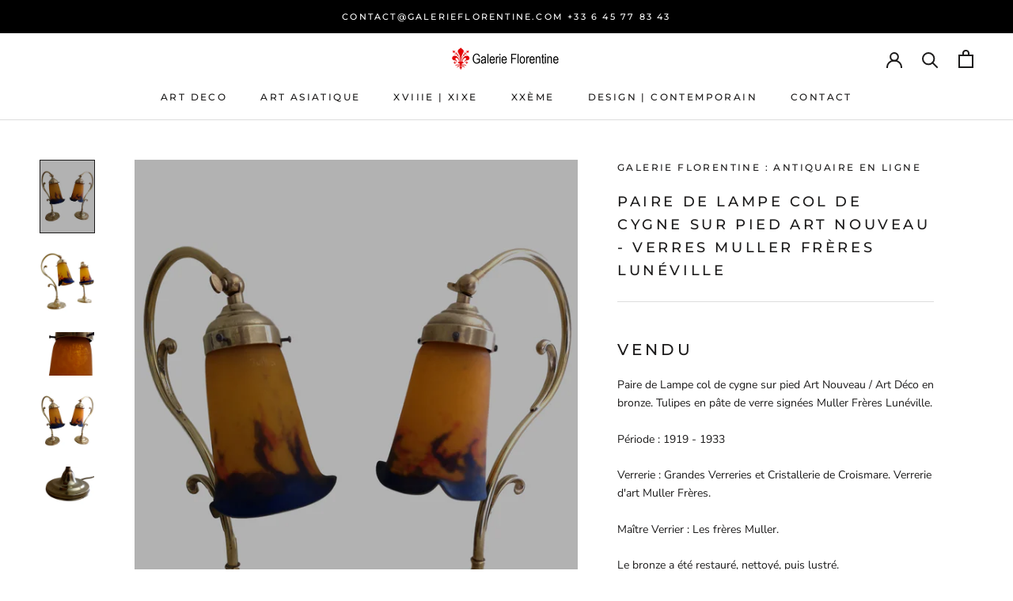

--- FILE ---
content_type: text/html; charset=utf-8
request_url: https://galerieflorentine.com/products/paire-de-lampe-col-de-cygne-sur-pied-art-nouveau-muller-freres-luneville
body_size: 26292
content:
<!doctype html>

<html class="no-js" lang="fr">
  <head>
    <meta charset="utf-8"> 
    <meta http-equiv="X-UA-Compatible" content="IE=edge,chrome=1">
    <meta name="viewport" content="width=device-width, initial-scale=1.0, height=device-height, minimum-scale=1.0, maximum-scale=1.0">
    <meta name="theme-color" content="">

    <title>
      Paire de Lampe col de cygne sur pied ART NOUVEAU - verres MULLER Frère &ndash; Galerie Florentine : Antiquaire en ligne
    </title><meta name="description" content="VENDU Paire de Lampe col de cygne sur pied Art Nouveau / Art Déco en bronze. Tulipes en pâte de verre signées Muller Frères Lunéville.Période : 1919 - 1933 Verrerie : Grandes Verreries et Cristallerie de Croismare. Verrerie d&#39;art Muller Frères. Maître Verrier : Les frères Muller. Le bronze a été restauré, nettoyé, puis"><link rel="canonical" href="https://galerieflorentine.com/products/paire-de-lampe-col-de-cygne-sur-pied-art-nouveau-muller-freres-luneville"><link rel="shortcut icon" href="//galerieflorentine.com/cdn/shop/files/FAV-ICON-96_96x.png?v=1646985142" type="image/png"><meta property="og:type" content="product">
  <meta property="og:title" content="Paire de Lampe col de cygne sur pied ART NOUVEAU - verres MULLER Frères Lunéville"><meta property="og:image" content="http://galerieflorentine.com/cdn/shop/products/MULLER---vendu_c601370d-393d-4902-a344-02ecbc43e60d.jpg?v=1620811145">
    <meta property="og:image:secure_url" content="https://galerieflorentine.com/cdn/shop/products/MULLER---vendu_c601370d-393d-4902-a344-02ecbc43e60d.jpg?v=1620811145">
    <meta property="og:image:width" content="1500">
    <meta property="og:image:height" content="2000"><meta property="product:price:amount" content="0">
  <meta property="product:price:currency" content="EUR"><meta property="og:description" content="VENDU Paire de Lampe col de cygne sur pied Art Nouveau / Art Déco en bronze. Tulipes en pâte de verre signées Muller Frères Lunéville.Période : 1919 - 1933 Verrerie : Grandes Verreries et Cristallerie de Croismare. Verrerie d&#39;art Muller Frères. Maître Verrier : Les frères Muller. Le bronze a été restauré, nettoyé, puis"><meta property="og:url" content="https://galerieflorentine.com/products/paire-de-lampe-col-de-cygne-sur-pied-art-nouveau-muller-freres-luneville">
<meta property="og:site_name" content="Galerie Florentine : Antiquaire en ligne"><meta name="twitter:card" content="summary"><meta name="twitter:title" content="Paire de Lampe col de cygne sur pied ART NOUVEAU - verres MULLER Frères Lunéville">
  <meta name="twitter:description" content="VENDU Paire de Lampe col de cygne sur pied Art Nouveau / Art Déco en bronze. Tulipes en pâte de verre signées Muller Frères Lunéville.Période : 1919 - 1933 Verrerie : Grandes Verreries et Cristallerie de Croismare. Verrerie d&#39;art Muller Frères. Maître Verrier : Les frères Muller. Le bronze a été restauré, nettoyé, puis lustré. Les frères Muller de Lunéville sont des verriers d’art français reconnus de la période Art Nouveau, ont marqué le renouvellement des arts décoratifs du XIXe siècle. Certains vase Muller ont atteint des sommets dans l’art de la verrerie. Des oeuvres d’une beauté inouïe, utilisant des techniques révolutionnaires. Une famille clé de la verrerie Française, dont la signature est aujourd’hui très recherchée. Dimensions : ﻿Hauteur : 36cm Profondeur : 11,5cm Hauteur des Tulipes : 14 cm Diamètre des Tulipes : 10,5 cm  ---------- Pour toute demande d&#39;informations supplémentaires, n&#39;hésitez">
  <meta name="twitter:image" content="https://galerieflorentine.com/cdn/shop/products/MULLER---vendu_c601370d-393d-4902-a344-02ecbc43e60d_600x600_crop_center.jpg?v=1620811145">
    <style>
  @font-face {
  font-family: Montserrat;
  font-weight: 500;
  font-style: normal;
  font-display: fallback;
  src: url("//galerieflorentine.com/cdn/fonts/montserrat/montserrat_n5.07ef3781d9c78c8b93c98419da7ad4fbeebb6635.woff2") format("woff2"),
       url("//galerieflorentine.com/cdn/fonts/montserrat/montserrat_n5.adf9b4bd8b0e4f55a0b203cdd84512667e0d5e4d.woff") format("woff");
}

  @font-face {
  font-family: "Nunito Sans";
  font-weight: 400;
  font-style: normal;
  font-display: fallback;
  src: url("//galerieflorentine.com/cdn/fonts/nunito_sans/nunitosans_n4.0276fe080df0ca4e6a22d9cb55aed3ed5ba6b1da.woff2") format("woff2"),
       url("//galerieflorentine.com/cdn/fonts/nunito_sans/nunitosans_n4.b4964bee2f5e7fd9c3826447e73afe2baad607b7.woff") format("woff");
}


  @font-face {
  font-family: "Nunito Sans";
  font-weight: 700;
  font-style: normal;
  font-display: fallback;
  src: url("//galerieflorentine.com/cdn/fonts/nunito_sans/nunitosans_n7.25d963ed46da26098ebeab731e90d8802d989fa5.woff2") format("woff2"),
       url("//galerieflorentine.com/cdn/fonts/nunito_sans/nunitosans_n7.d32e3219b3d2ec82285d3027bd673efc61a996c8.woff") format("woff");
}

  @font-face {
  font-family: "Nunito Sans";
  font-weight: 400;
  font-style: italic;
  font-display: fallback;
  src: url("//galerieflorentine.com/cdn/fonts/nunito_sans/nunitosans_i4.6e408730afac1484cf297c30b0e67c86d17fc586.woff2") format("woff2"),
       url("//galerieflorentine.com/cdn/fonts/nunito_sans/nunitosans_i4.c9b6dcbfa43622b39a5990002775a8381942ae38.woff") format("woff");
}

  @font-face {
  font-family: "Nunito Sans";
  font-weight: 700;
  font-style: italic;
  font-display: fallback;
  src: url("//galerieflorentine.com/cdn/fonts/nunito_sans/nunitosans_i7.8c1124729eec046a321e2424b2acf328c2c12139.woff2") format("woff2"),
       url("//galerieflorentine.com/cdn/fonts/nunito_sans/nunitosans_i7.af4cda04357273e0996d21184432bcb14651a64d.woff") format("woff");
}


  :root {
    --heading-font-family : Montserrat, sans-serif;
    --heading-font-weight : 500;
    --heading-font-style  : normal;

    --text-font-family : "Nunito Sans", sans-serif;
    --text-font-weight : 400;
    --text-font-style  : normal;

    --base-text-font-size   : 14px;
    --default-text-font-size: 14px;--background          : #ffffff;
    --background-rgb      : 255, 255, 255;
    --light-background    : #ffffff;
    --light-background-rgb: 255, 255, 255;
    --heading-color       : #1c1b1b;
    --text-color          : #1c1b1b;
    --text-color-rgb      : 28, 27, 27;
    --text-color-light    : #6a6a6a;
    --text-color-light-rgb: 106, 106, 106;
    --link-color          : #6a6a6a;
    --link-color-rgb      : 106, 106, 106;
    --border-color        : #dddddd;
    --border-color-rgb    : 221, 221, 221;

    --button-background    : #1c1b1b;
    --button-background-rgb: 28, 27, 27;
    --button-text-color    : #ffffff;

    --header-background       : #ffffff;
    --header-heading-color    : #1c1b1b;
    --header-light-text-color : #6a6a6a;
    --header-border-color     : #dddddd;

    --footer-background    : #ffffff;
    --footer-text-color    : #6a6a6a;
    --footer-heading-color : #1c1b1b;
    --footer-border-color  : #e9e9e9;

    --navigation-background      : #1c1b1b;
    --navigation-background-rgb  : 28, 27, 27;
    --navigation-text-color      : #ffffff;
    --navigation-text-color-light: rgba(255, 255, 255, 0.5);
    --navigation-border-color    : rgba(255, 255, 255, 0.25);

    --newsletter-popup-background     : #1c1b1b;
    --newsletter-popup-text-color     : #ffffff;
    --newsletter-popup-text-color-rgb : 255, 255, 255;

    --secondary-elements-background       : #1c1b1b;
    --secondary-elements-background-rgb   : 28, 27, 27;
    --secondary-elements-text-color       : #ffffff;
    --secondary-elements-text-color-light : rgba(255, 255, 255, 0.5);
    --secondary-elements-border-color     : rgba(255, 255, 255, 0.25);

    --product-sale-price-color    : #f94c43;
    --product-sale-price-color-rgb: 249, 76, 67;
    --product-star-rating: #f6a429;

    /* Shopify related variables */
    --payment-terms-background-color: #ffffff;

    /* Products */

    --horizontal-spacing-four-products-per-row: 40px;
        --horizontal-spacing-two-products-per-row : 40px;

    --vertical-spacing-four-products-per-row: 60px;
        --vertical-spacing-two-products-per-row : 75px;

    /* Animation */
    --drawer-transition-timing: cubic-bezier(0.645, 0.045, 0.355, 1);
    --header-base-height: 80px; /* We set a default for browsers that do not support CSS variables */

    /* Cursors */
    --cursor-zoom-in-svg    : url(//galerieflorentine.com/cdn/shop/t/16/assets/cursor-zoom-in.svg?v=170532930330058140181643984184);
    --cursor-zoom-in-2x-svg : url(//galerieflorentine.com/cdn/shop/t/16/assets/cursor-zoom-in-2x.svg?v=56685658183649387561643984185);
  }
</style>

<script>
  // IE11 does not have support for CSS variables, so we have to polyfill them
  if (!(((window || {}).CSS || {}).supports && window.CSS.supports('(--a: 0)'))) {
    const script = document.createElement('script');
    script.type = 'text/javascript';
    script.src = 'https://cdn.jsdelivr.net/npm/css-vars-ponyfill@2';
    script.onload = function() {
      cssVars({});
    };

    document.getElementsByTagName('head')[0].appendChild(script);
  }
</script>

    <script>window.performance && window.performance.mark && window.performance.mark('shopify.content_for_header.start');</script><meta name="google-site-verification" content="2GFlauwE-rRVRL0nkYQrtC--24V17URK0wRtHJ6favI">
<meta id="shopify-digital-wallet" name="shopify-digital-wallet" content="/1600651353/digital_wallets/dialog">
<link rel="alternate" hreflang="x-default" href="https://galerieflorentine.com/products/paire-de-lampe-col-de-cygne-sur-pied-art-nouveau-muller-freres-luneville">
<link rel="alternate" hreflang="fr" href="https://galerieflorentine.com/products/paire-de-lampe-col-de-cygne-sur-pied-art-nouveau-muller-freres-luneville">
<link rel="alternate" hreflang="fr-US" href="https://galerieflorentine.com/fr-us/products/paire-de-lampe-col-de-cygne-sur-pied-art-nouveau-muller-freres-luneville">
<link rel="alternate" type="application/json+oembed" href="https://galerieflorentine.com/products/paire-de-lampe-col-de-cygne-sur-pied-art-nouveau-muller-freres-luneville.oembed">
<script async="async" src="/checkouts/internal/preloads.js?locale=fr-FR"></script>
<script id="shopify-features" type="application/json">{"accessToken":"be6a671ab1284c3d772d81b6b6f3c07f","betas":["rich-media-storefront-analytics"],"domain":"galerieflorentine.com","predictiveSearch":true,"shopId":1600651353,"locale":"fr"}</script>
<script>var Shopify = Shopify || {};
Shopify.shop = "gallerie-victoria.myshopify.com";
Shopify.locale = "fr";
Shopify.currency = {"active":"EUR","rate":"1.0"};
Shopify.country = "FR";
Shopify.theme = {"name":"Prestige 5.6.2 LobsTTer GB","id":128560857250,"schema_name":"Prestige","schema_version":"5.6.2","theme_store_id":855,"role":"main"};
Shopify.theme.handle = "null";
Shopify.theme.style = {"id":null,"handle":null};
Shopify.cdnHost = "galerieflorentine.com/cdn";
Shopify.routes = Shopify.routes || {};
Shopify.routes.root = "/";</script>
<script type="module">!function(o){(o.Shopify=o.Shopify||{}).modules=!0}(window);</script>
<script>!function(o){function n(){var o=[];function n(){o.push(Array.prototype.slice.apply(arguments))}return n.q=o,n}var t=o.Shopify=o.Shopify||{};t.loadFeatures=n(),t.autoloadFeatures=n()}(window);</script>
<script id="shop-js-analytics" type="application/json">{"pageType":"product"}</script>
<script defer="defer" async type="module" src="//galerieflorentine.com/cdn/shopifycloud/shop-js/modules/v2/client.init-shop-cart-sync_C7zOiP7n.fr.esm.js"></script>
<script defer="defer" async type="module" src="//galerieflorentine.com/cdn/shopifycloud/shop-js/modules/v2/chunk.common_CSlijhlg.esm.js"></script>
<script type="module">
  await import("//galerieflorentine.com/cdn/shopifycloud/shop-js/modules/v2/client.init-shop-cart-sync_C7zOiP7n.fr.esm.js");
await import("//galerieflorentine.com/cdn/shopifycloud/shop-js/modules/v2/chunk.common_CSlijhlg.esm.js");

  window.Shopify.SignInWithShop?.initShopCartSync?.({"fedCMEnabled":true,"windoidEnabled":true});

</script>
<script id="__st">var __st={"a":1600651353,"offset":3600,"reqid":"912be929-3351-4e51-9317-db41b164cb5b-1768436186","pageurl":"galerieflorentine.com\/products\/paire-de-lampe-col-de-cygne-sur-pied-art-nouveau-muller-freres-luneville","u":"70c9719a78f5","p":"product","rtyp":"product","rid":1999325364313};</script>
<script>window.ShopifyPaypalV4VisibilityTracking = true;</script>
<script id="captcha-bootstrap">!function(){'use strict';const t='contact',e='account',n='new_comment',o=[[t,t],['blogs',n],['comments',n],[t,'customer']],c=[[e,'customer_login'],[e,'guest_login'],[e,'recover_customer_password'],[e,'create_customer']],r=t=>t.map((([t,e])=>`form[action*='/${t}']:not([data-nocaptcha='true']) input[name='form_type'][value='${e}']`)).join(','),a=t=>()=>t?[...document.querySelectorAll(t)].map((t=>t.form)):[];function s(){const t=[...o],e=r(t);return a(e)}const i='password',u='form_key',d=['recaptcha-v3-token','g-recaptcha-response','h-captcha-response',i],f=()=>{try{return window.sessionStorage}catch{return}},m='__shopify_v',_=t=>t.elements[u];function p(t,e,n=!1){try{const o=window.sessionStorage,c=JSON.parse(o.getItem(e)),{data:r}=function(t){const{data:e,action:n}=t;return t[m]||n?{data:e,action:n}:{data:t,action:n}}(c);for(const[e,n]of Object.entries(r))t.elements[e]&&(t.elements[e].value=n);n&&o.removeItem(e)}catch(o){console.error('form repopulation failed',{error:o})}}const l='form_type',E='cptcha';function T(t){t.dataset[E]=!0}const w=window,h=w.document,L='Shopify',v='ce_forms',y='captcha';let A=!1;((t,e)=>{const n=(g='f06e6c50-85a8-45c8-87d0-21a2b65856fe',I='https://cdn.shopify.com/shopifycloud/storefront-forms-hcaptcha/ce_storefront_forms_captcha_hcaptcha.v1.5.2.iife.js',D={infoText:'Protégé par hCaptcha',privacyText:'Confidentialité',termsText:'Conditions'},(t,e,n)=>{const o=w[L][v],c=o.bindForm;if(c)return c(t,g,e,D).then(n);var r;o.q.push([[t,g,e,D],n]),r=I,A||(h.body.append(Object.assign(h.createElement('script'),{id:'captcha-provider',async:!0,src:r})),A=!0)});var g,I,D;w[L]=w[L]||{},w[L][v]=w[L][v]||{},w[L][v].q=[],w[L][y]=w[L][y]||{},w[L][y].protect=function(t,e){n(t,void 0,e),T(t)},Object.freeze(w[L][y]),function(t,e,n,w,h,L){const[v,y,A,g]=function(t,e,n){const i=e?o:[],u=t?c:[],d=[...i,...u],f=r(d),m=r(i),_=r(d.filter((([t,e])=>n.includes(e))));return[a(f),a(m),a(_),s()]}(w,h,L),I=t=>{const e=t.target;return e instanceof HTMLFormElement?e:e&&e.form},D=t=>v().includes(t);t.addEventListener('submit',(t=>{const e=I(t);if(!e)return;const n=D(e)&&!e.dataset.hcaptchaBound&&!e.dataset.recaptchaBound,o=_(e),c=g().includes(e)&&(!o||!o.value);(n||c)&&t.preventDefault(),c&&!n&&(function(t){try{if(!f())return;!function(t){const e=f();if(!e)return;const n=_(t);if(!n)return;const o=n.value;o&&e.removeItem(o)}(t);const e=Array.from(Array(32),(()=>Math.random().toString(36)[2])).join('');!function(t,e){_(t)||t.append(Object.assign(document.createElement('input'),{type:'hidden',name:u})),t.elements[u].value=e}(t,e),function(t,e){const n=f();if(!n)return;const o=[...t.querySelectorAll(`input[type='${i}']`)].map((({name:t})=>t)),c=[...d,...o],r={};for(const[a,s]of new FormData(t).entries())c.includes(a)||(r[a]=s);n.setItem(e,JSON.stringify({[m]:1,action:t.action,data:r}))}(t,e)}catch(e){console.error('failed to persist form',e)}}(e),e.submit())}));const S=(t,e)=>{t&&!t.dataset[E]&&(n(t,e.some((e=>e===t))),T(t))};for(const o of['focusin','change'])t.addEventListener(o,(t=>{const e=I(t);D(e)&&S(e,y())}));const B=e.get('form_key'),M=e.get(l),P=B&&M;t.addEventListener('DOMContentLoaded',(()=>{const t=y();if(P)for(const e of t)e.elements[l].value===M&&p(e,B);[...new Set([...A(),...v().filter((t=>'true'===t.dataset.shopifyCaptcha))])].forEach((e=>S(e,t)))}))}(h,new URLSearchParams(w.location.search),n,t,e,['guest_login'])})(!0,!0)}();</script>
<script integrity="sha256-4kQ18oKyAcykRKYeNunJcIwy7WH5gtpwJnB7kiuLZ1E=" data-source-attribution="shopify.loadfeatures" defer="defer" src="//galerieflorentine.com/cdn/shopifycloud/storefront/assets/storefront/load_feature-a0a9edcb.js" crossorigin="anonymous"></script>
<script data-source-attribution="shopify.dynamic_checkout.dynamic.init">var Shopify=Shopify||{};Shopify.PaymentButton=Shopify.PaymentButton||{isStorefrontPortableWallets:!0,init:function(){window.Shopify.PaymentButton.init=function(){};var t=document.createElement("script");t.src="https://galerieflorentine.com/cdn/shopifycloud/portable-wallets/latest/portable-wallets.fr.js",t.type="module",document.head.appendChild(t)}};
</script>
<script data-source-attribution="shopify.dynamic_checkout.buyer_consent">
  function portableWalletsHideBuyerConsent(e){var t=document.getElementById("shopify-buyer-consent"),n=document.getElementById("shopify-subscription-policy-button");t&&n&&(t.classList.add("hidden"),t.setAttribute("aria-hidden","true"),n.removeEventListener("click",e))}function portableWalletsShowBuyerConsent(e){var t=document.getElementById("shopify-buyer-consent"),n=document.getElementById("shopify-subscription-policy-button");t&&n&&(t.classList.remove("hidden"),t.removeAttribute("aria-hidden"),n.addEventListener("click",e))}window.Shopify?.PaymentButton&&(window.Shopify.PaymentButton.hideBuyerConsent=portableWalletsHideBuyerConsent,window.Shopify.PaymentButton.showBuyerConsent=portableWalletsShowBuyerConsent);
</script>
<script data-source-attribution="shopify.dynamic_checkout.cart.bootstrap">document.addEventListener("DOMContentLoaded",(function(){function t(){return document.querySelector("shopify-accelerated-checkout-cart, shopify-accelerated-checkout")}if(t())Shopify.PaymentButton.init();else{new MutationObserver((function(e,n){t()&&(Shopify.PaymentButton.init(),n.disconnect())})).observe(document.body,{childList:!0,subtree:!0})}}));
</script>
<link id="shopify-accelerated-checkout-styles" rel="stylesheet" media="screen" href="https://galerieflorentine.com/cdn/shopifycloud/portable-wallets/latest/accelerated-checkout-backwards-compat.css" crossorigin="anonymous">
<style id="shopify-accelerated-checkout-cart">
        #shopify-buyer-consent {
  margin-top: 1em;
  display: inline-block;
  width: 100%;
}

#shopify-buyer-consent.hidden {
  display: none;
}

#shopify-subscription-policy-button {
  background: none;
  border: none;
  padding: 0;
  text-decoration: underline;
  font-size: inherit;
  cursor: pointer;
}

#shopify-subscription-policy-button::before {
  box-shadow: none;
}

      </style>

<script>window.performance && window.performance.mark && window.performance.mark('shopify.content_for_header.end');</script>

    <link rel="stylesheet" href="//galerieflorentine.com/cdn/shop/t/16/assets/theme.css?v=16830848962975756901647509740">

    <script>// This allows to expose several variables to the global scope, to be used in scripts
      window.theme = {
        pageType: "product",
        moneyFormat: "€{{amount_no_decimals}}",
        moneyWithCurrencyFormat: "€{{amount_no_decimals}} EUR",
        currencyCodeEnabled: false,
        productImageSize: "square",
        searchMode: "product,article",
        showPageTransition: false,
        showElementStaggering: true,
        showImageZooming: true
      };

      window.routes = {
        rootUrl: "\/",
        rootUrlWithoutSlash: '',
        cartUrl: "\/cart",
        cartAddUrl: "\/cart\/add",
        cartChangeUrl: "\/cart\/change",
        searchUrl: "\/search",
        productRecommendationsUrl: "\/recommendations\/products"
      };

      window.languages = {
        cartAddNote: "Ajouter une note",
        cartEditNote: "Editer la note",
        productImageLoadingError: "L\u0026#39;image n\u0026#39;a pas pu être chargée. Essayez de recharger la page.",
        productFormAddToCart: "Ajouter au panier",
        productFormUnavailable: "Indisponible",
        productFormSoldOut: "Vendu",
        shippingEstimatorOneResult: "1 option disponible :",
        shippingEstimatorMoreResults: "{{count}} options disponibles :",
        shippingEstimatorNoResults: "Nous ne livrons pas à cette adresse."
      };

      window.lazySizesConfig = {
        loadHidden: false,
        hFac: 0.5,
        expFactor: 2,
        ricTimeout: 150,
        lazyClass: 'Image--lazyLoad',
        loadingClass: 'Image--lazyLoading',
        loadedClass: 'Image--lazyLoaded'
      };

      document.documentElement.className = document.documentElement.className.replace('no-js', 'js');
      document.documentElement.style.setProperty('--window-height', window.innerHeight + 'px');

      // We do a quick detection of some features (we could use Modernizr but for so little...)
      (function() {
        document.documentElement.className += ((window.CSS && window.CSS.supports('(position: sticky) or (position: -webkit-sticky)')) ? ' supports-sticky' : ' no-supports-sticky');
        document.documentElement.className += (window.matchMedia('(-moz-touch-enabled: 1), (hover: none)')).matches ? ' no-supports-hover' : ' supports-hover';
      }());

      
    </script>

    <script src="//galerieflorentine.com/cdn/shop/t/16/assets/lazysizes.min.js?v=174358363404432586981643984169" async></script><script src="//galerieflorentine.com/cdn/shop/t/16/assets/libs.min.js?v=26178543184394469741643984170" defer></script>
    <script src="//galerieflorentine.com/cdn/shop/t/16/assets/theme.js?v=116291210821653663351643984171" defer></script>
    <script src="//galerieflorentine.com/cdn/shop/t/16/assets/custom.js?v=183944157590872491501643984169" defer></script>

    <script>
      (function () {
        window.onpageshow = function() {
          if (window.theme.showPageTransition) {
            var pageTransition = document.querySelector('.PageTransition');

            if (pageTransition) {
              pageTransition.style.visibility = 'visible';
              pageTransition.style.opacity = '0';
            }
          }

          // When the page is loaded from the cache, we have to reload the cart content
          document.documentElement.dispatchEvent(new CustomEvent('cart:refresh', {
            bubbles: true
          }));
        };
      })();
    </script>

    
  <script type="application/ld+json">
  {
    "@context": "http://schema.org",
    "@type": "Product",
    "offers": [{
          "@type": "Offer",
          "name": "Default Title",
          "availability":"https://schema.org/OutOfStock",
          "price": 0.0,
          "priceCurrency": "EUR",
          "priceValidUntil": "2026-01-25","sku": "1","url": "/products/paire-de-lampe-col-de-cygne-sur-pied-art-nouveau-muller-freres-luneville?variant=20736965738585"
        }
],
    "brand": {
      "name": "Galerie Florentine : Antiquaire en ligne"
    },
    "name": "Paire de Lampe col de cygne sur pied ART NOUVEAU - verres MULLER Frères Lunéville",
    "description": "VENDU\nPaire de Lampe col de cygne sur pied Art Nouveau \/ Art Déco en bronze. Tulipes en pâte de verre signées Muller Frères Lunéville.Période : 1919 - 1933\nVerrerie : Grandes Verreries et Cristallerie de Croismare. Verrerie d'art Muller Frères.\nMaître Verrier : Les frères Muller.\nLe bronze a été restauré, nettoyé, puis lustré.\nLes frères Muller de Lunéville sont des verriers d’art français reconnus de la période Art Nouveau, ont marqué le renouvellement des arts décoratifs du XIXe siècle. Certains vase Muller ont atteint des sommets dans l’art de la verrerie. Des oeuvres d’une beauté inouïe, utilisant des techniques révolutionnaires. Une famille clé de la verrerie Française, dont la signature est aujourd’hui très recherchée.\nDimensions :\n\n﻿Hauteur : 36cm\nProfondeur : 11,5cm\nHauteur des Tulipes : 14 cm\nDiamètre des Tulipes : 10,5 cm\n\n ----------\nPour toute demande d'informations supplémentaires, n'hésitez pas à nous contacter : \nmail : contact@galerieflorentine.com \n\ntél :  +33.6.45.77.83.43\n",
    "category": "Luminaire",
    "url": "/products/paire-de-lampe-col-de-cygne-sur-pied-art-nouveau-muller-freres-luneville",
    "sku": "1",
    "image": {
      "@type": "ImageObject",
      "url": "https://galerieflorentine.com/cdn/shop/products/MULLER---vendu_c601370d-393d-4902-a344-02ecbc43e60d_1024x.jpg?v=1620811145",
      "image": "https://galerieflorentine.com/cdn/shop/products/MULLER---vendu_c601370d-393d-4902-a344-02ecbc43e60d_1024x.jpg?v=1620811145",
      "name": "Paire de Lampe col de cygne sur pied ART NOUVEAU - verres MULLER Frères Lunéville",
      "width": "1024",
      "height": "1024"
    }
  }
  </script>



  <script type="application/ld+json">
  {
    "@context": "http://schema.org",
    "@type": "BreadcrumbList",
  "itemListElement": [{
      "@type": "ListItem",
      "position": 1,
      "name": "Accueil",
      "item": "https://galerieflorentine.com"
    },{
          "@type": "ListItem",
          "position": 2,
          "name": "Paire de Lampe col de cygne sur pied ART NOUVEAU - verres MULLER Frères Lunéville",
          "item": "https://galerieflorentine.com/products/paire-de-lampe-col-de-cygne-sur-pied-art-nouveau-muller-freres-luneville"
        }]
  }
  </script>

  <link href="https://monorail-edge.shopifysvc.com" rel="dns-prefetch">
<script>(function(){if ("sendBeacon" in navigator && "performance" in window) {try {var session_token_from_headers = performance.getEntriesByType('navigation')[0].serverTiming.find(x => x.name == '_s').description;} catch {var session_token_from_headers = undefined;}var session_cookie_matches = document.cookie.match(/_shopify_s=([^;]*)/);var session_token_from_cookie = session_cookie_matches && session_cookie_matches.length === 2 ? session_cookie_matches[1] : "";var session_token = session_token_from_headers || session_token_from_cookie || "";function handle_abandonment_event(e) {var entries = performance.getEntries().filter(function(entry) {return /monorail-edge.shopifysvc.com/.test(entry.name);});if (!window.abandonment_tracked && entries.length === 0) {window.abandonment_tracked = true;var currentMs = Date.now();var navigation_start = performance.timing.navigationStart;var payload = {shop_id: 1600651353,url: window.location.href,navigation_start,duration: currentMs - navigation_start,session_token,page_type: "product"};window.navigator.sendBeacon("https://monorail-edge.shopifysvc.com/v1/produce", JSON.stringify({schema_id: "online_store_buyer_site_abandonment/1.1",payload: payload,metadata: {event_created_at_ms: currentMs,event_sent_at_ms: currentMs}}));}}window.addEventListener('pagehide', handle_abandonment_event);}}());</script>
<script id="web-pixels-manager-setup">(function e(e,d,r,n,o){if(void 0===o&&(o={}),!Boolean(null===(a=null===(i=window.Shopify)||void 0===i?void 0:i.analytics)||void 0===a?void 0:a.replayQueue)){var i,a;window.Shopify=window.Shopify||{};var t=window.Shopify;t.analytics=t.analytics||{};var s=t.analytics;s.replayQueue=[],s.publish=function(e,d,r){return s.replayQueue.push([e,d,r]),!0};try{self.performance.mark("wpm:start")}catch(e){}var l=function(){var e={modern:/Edge?\/(1{2}[4-9]|1[2-9]\d|[2-9]\d{2}|\d{4,})\.\d+(\.\d+|)|Firefox\/(1{2}[4-9]|1[2-9]\d|[2-9]\d{2}|\d{4,})\.\d+(\.\d+|)|Chrom(ium|e)\/(9{2}|\d{3,})\.\d+(\.\d+|)|(Maci|X1{2}).+ Version\/(15\.\d+|(1[6-9]|[2-9]\d|\d{3,})\.\d+)([,.]\d+|)( \(\w+\)|)( Mobile\/\w+|) Safari\/|Chrome.+OPR\/(9{2}|\d{3,})\.\d+\.\d+|(CPU[ +]OS|iPhone[ +]OS|CPU[ +]iPhone|CPU IPhone OS|CPU iPad OS)[ +]+(15[._]\d+|(1[6-9]|[2-9]\d|\d{3,})[._]\d+)([._]\d+|)|Android:?[ /-](13[3-9]|1[4-9]\d|[2-9]\d{2}|\d{4,})(\.\d+|)(\.\d+|)|Android.+Firefox\/(13[5-9]|1[4-9]\d|[2-9]\d{2}|\d{4,})\.\d+(\.\d+|)|Android.+Chrom(ium|e)\/(13[3-9]|1[4-9]\d|[2-9]\d{2}|\d{4,})\.\d+(\.\d+|)|SamsungBrowser\/([2-9]\d|\d{3,})\.\d+/,legacy:/Edge?\/(1[6-9]|[2-9]\d|\d{3,})\.\d+(\.\d+|)|Firefox\/(5[4-9]|[6-9]\d|\d{3,})\.\d+(\.\d+|)|Chrom(ium|e)\/(5[1-9]|[6-9]\d|\d{3,})\.\d+(\.\d+|)([\d.]+$|.*Safari\/(?![\d.]+ Edge\/[\d.]+$))|(Maci|X1{2}).+ Version\/(10\.\d+|(1[1-9]|[2-9]\d|\d{3,})\.\d+)([,.]\d+|)( \(\w+\)|)( Mobile\/\w+|) Safari\/|Chrome.+OPR\/(3[89]|[4-9]\d|\d{3,})\.\d+\.\d+|(CPU[ +]OS|iPhone[ +]OS|CPU[ +]iPhone|CPU IPhone OS|CPU iPad OS)[ +]+(10[._]\d+|(1[1-9]|[2-9]\d|\d{3,})[._]\d+)([._]\d+|)|Android:?[ /-](13[3-9]|1[4-9]\d|[2-9]\d{2}|\d{4,})(\.\d+|)(\.\d+|)|Mobile Safari.+OPR\/([89]\d|\d{3,})\.\d+\.\d+|Android.+Firefox\/(13[5-9]|1[4-9]\d|[2-9]\d{2}|\d{4,})\.\d+(\.\d+|)|Android.+Chrom(ium|e)\/(13[3-9]|1[4-9]\d|[2-9]\d{2}|\d{4,})\.\d+(\.\d+|)|Android.+(UC? ?Browser|UCWEB|U3)[ /]?(15\.([5-9]|\d{2,})|(1[6-9]|[2-9]\d|\d{3,})\.\d+)\.\d+|SamsungBrowser\/(5\.\d+|([6-9]|\d{2,})\.\d+)|Android.+MQ{2}Browser\/(14(\.(9|\d{2,})|)|(1[5-9]|[2-9]\d|\d{3,})(\.\d+|))(\.\d+|)|K[Aa][Ii]OS\/(3\.\d+|([4-9]|\d{2,})\.\d+)(\.\d+|)/},d=e.modern,r=e.legacy,n=navigator.userAgent;return n.match(d)?"modern":n.match(r)?"legacy":"unknown"}(),u="modern"===l?"modern":"legacy",c=(null!=n?n:{modern:"",legacy:""})[u],f=function(e){return[e.baseUrl,"/wpm","/b",e.hashVersion,"modern"===e.buildTarget?"m":"l",".js"].join("")}({baseUrl:d,hashVersion:r,buildTarget:u}),m=function(e){var d=e.version,r=e.bundleTarget,n=e.surface,o=e.pageUrl,i=e.monorailEndpoint;return{emit:function(e){var a=e.status,t=e.errorMsg,s=(new Date).getTime(),l=JSON.stringify({metadata:{event_sent_at_ms:s},events:[{schema_id:"web_pixels_manager_load/3.1",payload:{version:d,bundle_target:r,page_url:o,status:a,surface:n,error_msg:t},metadata:{event_created_at_ms:s}}]});if(!i)return console&&console.warn&&console.warn("[Web Pixels Manager] No Monorail endpoint provided, skipping logging."),!1;try{return self.navigator.sendBeacon.bind(self.navigator)(i,l)}catch(e){}var u=new XMLHttpRequest;try{return u.open("POST",i,!0),u.setRequestHeader("Content-Type","text/plain"),u.send(l),!0}catch(e){return console&&console.warn&&console.warn("[Web Pixels Manager] Got an unhandled error while logging to Monorail."),!1}}}}({version:r,bundleTarget:l,surface:e.surface,pageUrl:self.location.href,monorailEndpoint:e.monorailEndpoint});try{o.browserTarget=l,function(e){var d=e.src,r=e.async,n=void 0===r||r,o=e.onload,i=e.onerror,a=e.sri,t=e.scriptDataAttributes,s=void 0===t?{}:t,l=document.createElement("script"),u=document.querySelector("head"),c=document.querySelector("body");if(l.async=n,l.src=d,a&&(l.integrity=a,l.crossOrigin="anonymous"),s)for(var f in s)if(Object.prototype.hasOwnProperty.call(s,f))try{l.dataset[f]=s[f]}catch(e){}if(o&&l.addEventListener("load",o),i&&l.addEventListener("error",i),u)u.appendChild(l);else{if(!c)throw new Error("Did not find a head or body element to append the script");c.appendChild(l)}}({src:f,async:!0,onload:function(){if(!function(){var e,d;return Boolean(null===(d=null===(e=window.Shopify)||void 0===e?void 0:e.analytics)||void 0===d?void 0:d.initialized)}()){var d=window.webPixelsManager.init(e)||void 0;if(d){var r=window.Shopify.analytics;r.replayQueue.forEach((function(e){var r=e[0],n=e[1],o=e[2];d.publishCustomEvent(r,n,o)})),r.replayQueue=[],r.publish=d.publishCustomEvent,r.visitor=d.visitor,r.initialized=!0}}},onerror:function(){return m.emit({status:"failed",errorMsg:"".concat(f," has failed to load")})},sri:function(e){var d=/^sha384-[A-Za-z0-9+/=]+$/;return"string"==typeof e&&d.test(e)}(c)?c:"",scriptDataAttributes:o}),m.emit({status:"loading"})}catch(e){m.emit({status:"failed",errorMsg:(null==e?void 0:e.message)||"Unknown error"})}}})({shopId: 1600651353,storefrontBaseUrl: "https://galerieflorentine.com",extensionsBaseUrl: "https://extensions.shopifycdn.com/cdn/shopifycloud/web-pixels-manager",monorailEndpoint: "https://monorail-edge.shopifysvc.com/unstable/produce_batch",surface: "storefront-renderer",enabledBetaFlags: ["2dca8a86","a0d5f9d2"],webPixelsConfigList: [{"id":"1095729494","configuration":"{\"config\":\"{\\\"pixel_id\\\":\\\"AW-10788527397\\\",\\\"target_country\\\":\\\"FR\\\",\\\"gtag_events\\\":[{\\\"type\\\":\\\"search\\\",\\\"action_label\\\":\\\"AW-10788527397\\\/6f03CPzMmv0CEKW6r5go\\\"},{\\\"type\\\":\\\"begin_checkout\\\",\\\"action_label\\\":\\\"AW-10788527397\\\/v2qlCPnMmv0CEKW6r5go\\\"},{\\\"type\\\":\\\"view_item\\\",\\\"action_label\\\":[\\\"AW-10788527397\\\/GZp9CPPMmv0CEKW6r5go\\\",\\\"MC-7BHZE7D44T\\\"]},{\\\"type\\\":\\\"purchase\\\",\\\"action_label\\\":[\\\"AW-10788527397\\\/xhciCPDMmv0CEKW6r5go\\\",\\\"MC-7BHZE7D44T\\\"]},{\\\"type\\\":\\\"page_view\\\",\\\"action_label\\\":[\\\"AW-10788527397\\\/fUiICO3Mmv0CEKW6r5go\\\",\\\"MC-7BHZE7D44T\\\"]},{\\\"type\\\":\\\"add_payment_info\\\",\\\"action_label\\\":\\\"AW-10788527397\\\/6xYZCP_Mmv0CEKW6r5go\\\"},{\\\"type\\\":\\\"add_to_cart\\\",\\\"action_label\\\":\\\"AW-10788527397\\\/EHzbCPbMmv0CEKW6r5go\\\"}],\\\"enable_monitoring_mode\\\":false}\"}","eventPayloadVersion":"v1","runtimeContext":"OPEN","scriptVersion":"b2a88bafab3e21179ed38636efcd8a93","type":"APP","apiClientId":1780363,"privacyPurposes":[],"dataSharingAdjustments":{"protectedCustomerApprovalScopes":["read_customer_address","read_customer_email","read_customer_name","read_customer_personal_data","read_customer_phone"]}},{"id":"189137238","eventPayloadVersion":"v1","runtimeContext":"LAX","scriptVersion":"1","type":"CUSTOM","privacyPurposes":["ANALYTICS"],"name":"Google Analytics tag (migrated)"},{"id":"shopify-app-pixel","configuration":"{}","eventPayloadVersion":"v1","runtimeContext":"STRICT","scriptVersion":"0450","apiClientId":"shopify-pixel","type":"APP","privacyPurposes":["ANALYTICS","MARKETING"]},{"id":"shopify-custom-pixel","eventPayloadVersion":"v1","runtimeContext":"LAX","scriptVersion":"0450","apiClientId":"shopify-pixel","type":"CUSTOM","privacyPurposes":["ANALYTICS","MARKETING"]}],isMerchantRequest: false,initData: {"shop":{"name":"Galerie Florentine : Antiquaire en ligne","paymentSettings":{"currencyCode":"EUR"},"myshopifyDomain":"gallerie-victoria.myshopify.com","countryCode":"FR","storefrontUrl":"https:\/\/galerieflorentine.com"},"customer":null,"cart":null,"checkout":null,"productVariants":[{"price":{"amount":0.0,"currencyCode":"EUR"},"product":{"title":"Paire de Lampe col de cygne sur pied ART NOUVEAU - verres MULLER Frères Lunéville","vendor":"Galerie Florentine : Antiquaire en ligne","id":"1999325364313","untranslatedTitle":"Paire de Lampe col de cygne sur pied ART NOUVEAU - verres MULLER Frères Lunéville","url":"\/products\/paire-de-lampe-col-de-cygne-sur-pied-art-nouveau-muller-freres-luneville","type":"Luminaire"},"id":"20736965738585","image":{"src":"\/\/galerieflorentine.com\/cdn\/shop\/products\/MULLER---vendu_c601370d-393d-4902-a344-02ecbc43e60d.jpg?v=1620811145"},"sku":"1","title":"Default Title","untranslatedTitle":"Default Title"}],"purchasingCompany":null},},"https://galerieflorentine.com/cdn","7cecd0b6w90c54c6cpe92089d5m57a67346",{"modern":"","legacy":""},{"shopId":"1600651353","storefrontBaseUrl":"https:\/\/galerieflorentine.com","extensionBaseUrl":"https:\/\/extensions.shopifycdn.com\/cdn\/shopifycloud\/web-pixels-manager","surface":"storefront-renderer","enabledBetaFlags":"[\"2dca8a86\", \"a0d5f9d2\"]","isMerchantRequest":"false","hashVersion":"7cecd0b6w90c54c6cpe92089d5m57a67346","publish":"custom","events":"[[\"page_viewed\",{}],[\"product_viewed\",{\"productVariant\":{\"price\":{\"amount\":0.0,\"currencyCode\":\"EUR\"},\"product\":{\"title\":\"Paire de Lampe col de cygne sur pied ART NOUVEAU - verres MULLER Frères Lunéville\",\"vendor\":\"Galerie Florentine : Antiquaire en ligne\",\"id\":\"1999325364313\",\"untranslatedTitle\":\"Paire de Lampe col de cygne sur pied ART NOUVEAU - verres MULLER Frères Lunéville\",\"url\":\"\/products\/paire-de-lampe-col-de-cygne-sur-pied-art-nouveau-muller-freres-luneville\",\"type\":\"Luminaire\"},\"id\":\"20736965738585\",\"image\":{\"src\":\"\/\/galerieflorentine.com\/cdn\/shop\/products\/MULLER---vendu_c601370d-393d-4902-a344-02ecbc43e60d.jpg?v=1620811145\"},\"sku\":\"1\",\"title\":\"Default Title\",\"untranslatedTitle\":\"Default Title\"}}]]"});</script><script>
  window.ShopifyAnalytics = window.ShopifyAnalytics || {};
  window.ShopifyAnalytics.meta = window.ShopifyAnalytics.meta || {};
  window.ShopifyAnalytics.meta.currency = 'EUR';
  var meta = {"product":{"id":1999325364313,"gid":"gid:\/\/shopify\/Product\/1999325364313","vendor":"Galerie Florentine : Antiquaire en ligne","type":"Luminaire","handle":"paire-de-lampe-col-de-cygne-sur-pied-art-nouveau-muller-freres-luneville","variants":[{"id":20736965738585,"price":0,"name":"Paire de Lampe col de cygne sur pied ART NOUVEAU - verres MULLER Frères Lunéville","public_title":null,"sku":"1"}],"remote":false},"page":{"pageType":"product","resourceType":"product","resourceId":1999325364313,"requestId":"912be929-3351-4e51-9317-db41b164cb5b-1768436186"}};
  for (var attr in meta) {
    window.ShopifyAnalytics.meta[attr] = meta[attr];
  }
</script>
<script class="analytics">
  (function () {
    var customDocumentWrite = function(content) {
      var jquery = null;

      if (window.jQuery) {
        jquery = window.jQuery;
      } else if (window.Checkout && window.Checkout.$) {
        jquery = window.Checkout.$;
      }

      if (jquery) {
        jquery('body').append(content);
      }
    };

    var hasLoggedConversion = function(token) {
      if (token) {
        return document.cookie.indexOf('loggedConversion=' + token) !== -1;
      }
      return false;
    }

    var setCookieIfConversion = function(token) {
      if (token) {
        var twoMonthsFromNow = new Date(Date.now());
        twoMonthsFromNow.setMonth(twoMonthsFromNow.getMonth() + 2);

        document.cookie = 'loggedConversion=' + token + '; expires=' + twoMonthsFromNow;
      }
    }

    var trekkie = window.ShopifyAnalytics.lib = window.trekkie = window.trekkie || [];
    if (trekkie.integrations) {
      return;
    }
    trekkie.methods = [
      'identify',
      'page',
      'ready',
      'track',
      'trackForm',
      'trackLink'
    ];
    trekkie.factory = function(method) {
      return function() {
        var args = Array.prototype.slice.call(arguments);
        args.unshift(method);
        trekkie.push(args);
        return trekkie;
      };
    };
    for (var i = 0; i < trekkie.methods.length; i++) {
      var key = trekkie.methods[i];
      trekkie[key] = trekkie.factory(key);
    }
    trekkie.load = function(config) {
      trekkie.config = config || {};
      trekkie.config.initialDocumentCookie = document.cookie;
      var first = document.getElementsByTagName('script')[0];
      var script = document.createElement('script');
      script.type = 'text/javascript';
      script.onerror = function(e) {
        var scriptFallback = document.createElement('script');
        scriptFallback.type = 'text/javascript';
        scriptFallback.onerror = function(error) {
                var Monorail = {
      produce: function produce(monorailDomain, schemaId, payload) {
        var currentMs = new Date().getTime();
        var event = {
          schema_id: schemaId,
          payload: payload,
          metadata: {
            event_created_at_ms: currentMs,
            event_sent_at_ms: currentMs
          }
        };
        return Monorail.sendRequest("https://" + monorailDomain + "/v1/produce", JSON.stringify(event));
      },
      sendRequest: function sendRequest(endpointUrl, payload) {
        // Try the sendBeacon API
        if (window && window.navigator && typeof window.navigator.sendBeacon === 'function' && typeof window.Blob === 'function' && !Monorail.isIos12()) {
          var blobData = new window.Blob([payload], {
            type: 'text/plain'
          });

          if (window.navigator.sendBeacon(endpointUrl, blobData)) {
            return true;
          } // sendBeacon was not successful

        } // XHR beacon

        var xhr = new XMLHttpRequest();

        try {
          xhr.open('POST', endpointUrl);
          xhr.setRequestHeader('Content-Type', 'text/plain');
          xhr.send(payload);
        } catch (e) {
          console.log(e);
        }

        return false;
      },
      isIos12: function isIos12() {
        return window.navigator.userAgent.lastIndexOf('iPhone; CPU iPhone OS 12_') !== -1 || window.navigator.userAgent.lastIndexOf('iPad; CPU OS 12_') !== -1;
      }
    };
    Monorail.produce('monorail-edge.shopifysvc.com',
      'trekkie_storefront_load_errors/1.1',
      {shop_id: 1600651353,
      theme_id: 128560857250,
      app_name: "storefront",
      context_url: window.location.href,
      source_url: "//galerieflorentine.com/cdn/s/trekkie.storefront.55c6279c31a6628627b2ba1c5ff367020da294e2.min.js"});

        };
        scriptFallback.async = true;
        scriptFallback.src = '//galerieflorentine.com/cdn/s/trekkie.storefront.55c6279c31a6628627b2ba1c5ff367020da294e2.min.js';
        first.parentNode.insertBefore(scriptFallback, first);
      };
      script.async = true;
      script.src = '//galerieflorentine.com/cdn/s/trekkie.storefront.55c6279c31a6628627b2ba1c5ff367020da294e2.min.js';
      first.parentNode.insertBefore(script, first);
    };
    trekkie.load(
      {"Trekkie":{"appName":"storefront","development":false,"defaultAttributes":{"shopId":1600651353,"isMerchantRequest":null,"themeId":128560857250,"themeCityHash":"1801183491559782654","contentLanguage":"fr","currency":"EUR","eventMetadataId":"37105c88-177e-4bed-b03d-4b1ea3361b18"},"isServerSideCookieWritingEnabled":true,"monorailRegion":"shop_domain","enabledBetaFlags":["65f19447"]},"Session Attribution":{},"S2S":{"facebookCapiEnabled":false,"source":"trekkie-storefront-renderer","apiClientId":580111}}
    );

    var loaded = false;
    trekkie.ready(function() {
      if (loaded) return;
      loaded = true;

      window.ShopifyAnalytics.lib = window.trekkie;

      var originalDocumentWrite = document.write;
      document.write = customDocumentWrite;
      try { window.ShopifyAnalytics.merchantGoogleAnalytics.call(this); } catch(error) {};
      document.write = originalDocumentWrite;

      window.ShopifyAnalytics.lib.page(null,{"pageType":"product","resourceType":"product","resourceId":1999325364313,"requestId":"912be929-3351-4e51-9317-db41b164cb5b-1768436186","shopifyEmitted":true});

      var match = window.location.pathname.match(/checkouts\/(.+)\/(thank_you|post_purchase)/)
      var token = match? match[1]: undefined;
      if (!hasLoggedConversion(token)) {
        setCookieIfConversion(token);
        window.ShopifyAnalytics.lib.track("Viewed Product",{"currency":"EUR","variantId":20736965738585,"productId":1999325364313,"productGid":"gid:\/\/shopify\/Product\/1999325364313","name":"Paire de Lampe col de cygne sur pied ART NOUVEAU - verres MULLER Frères Lunéville","price":"0.00","sku":"1","brand":"Galerie Florentine : Antiquaire en ligne","variant":null,"category":"Luminaire","nonInteraction":true,"remote":false},undefined,undefined,{"shopifyEmitted":true});
      window.ShopifyAnalytics.lib.track("monorail:\/\/trekkie_storefront_viewed_product\/1.1",{"currency":"EUR","variantId":20736965738585,"productId":1999325364313,"productGid":"gid:\/\/shopify\/Product\/1999325364313","name":"Paire de Lampe col de cygne sur pied ART NOUVEAU - verres MULLER Frères Lunéville","price":"0.00","sku":"1","brand":"Galerie Florentine : Antiquaire en ligne","variant":null,"category":"Luminaire","nonInteraction":true,"remote":false,"referer":"https:\/\/galerieflorentine.com\/products\/paire-de-lampe-col-de-cygne-sur-pied-art-nouveau-muller-freres-luneville"});
      }
    });


        var eventsListenerScript = document.createElement('script');
        eventsListenerScript.async = true;
        eventsListenerScript.src = "//galerieflorentine.com/cdn/shopifycloud/storefront/assets/shop_events_listener-3da45d37.js";
        document.getElementsByTagName('head')[0].appendChild(eventsListenerScript);

})();</script>
  <script>
  if (!window.ga || (window.ga && typeof window.ga !== 'function')) {
    window.ga = function ga() {
      (window.ga.q = window.ga.q || []).push(arguments);
      if (window.Shopify && window.Shopify.analytics && typeof window.Shopify.analytics.publish === 'function') {
        window.Shopify.analytics.publish("ga_stub_called", {}, {sendTo: "google_osp_migration"});
      }
      console.error("Shopify's Google Analytics stub called with:", Array.from(arguments), "\nSee https://help.shopify.com/manual/promoting-marketing/pixels/pixel-migration#google for more information.");
    };
    if (window.Shopify && window.Shopify.analytics && typeof window.Shopify.analytics.publish === 'function') {
      window.Shopify.analytics.publish("ga_stub_initialized", {}, {sendTo: "google_osp_migration"});
    }
  }
</script>
<script
  defer
  src="https://galerieflorentine.com/cdn/shopifycloud/perf-kit/shopify-perf-kit-3.0.3.min.js"
  data-application="storefront-renderer"
  data-shop-id="1600651353"
  data-render-region="gcp-us-east1"
  data-page-type="product"
  data-theme-instance-id="128560857250"
  data-theme-name="Prestige"
  data-theme-version="5.6.2"
  data-monorail-region="shop_domain"
  data-resource-timing-sampling-rate="10"
  data-shs="true"
  data-shs-beacon="true"
  data-shs-export-with-fetch="true"
  data-shs-logs-sample-rate="1"
  data-shs-beacon-endpoint="https://galerieflorentine.com/api/collect"
></script>
</head><body class="prestige--v4 features--heading-small features--heading-uppercase features--show-button-transition features--show-image-zooming features--show-element-staggering  template-product"><svg class="u-visually-hidden">
      <linearGradient id="rating-star-gradient-half">
        <stop offset="50%" stop-color="var(--product-star-rating)" />
        <stop offset="50%" stop-color="var(--text-color-light)" />
      </linearGradient>
    </svg>

    <a class="PageSkipLink u-visually-hidden" href="#main">Aller au contenu</a>
    <span class="LoadingBar"></span>
    <div class="PageOverlay"></div><div id="shopify-section-popup" class="shopify-section"></div>
    <div id="shopify-section-sidebar-menu" class="shopify-section"><section id="sidebar-menu" class="SidebarMenu Drawer Drawer--small Drawer--fromLeft" aria-hidden="true" data-section-id="sidebar-menu" data-section-type="sidebar-menu">
    <header class="Drawer__Header" data-drawer-animated-left>
      <button class="Drawer__Close Icon-Wrapper--clickable" data-action="close-drawer" data-drawer-id="sidebar-menu" aria-label="Fermer la navigation"><svg class="Icon Icon--close " role="presentation" viewBox="0 0 16 14">
      <path d="M15 0L1 14m14 0L1 0" stroke="currentColor" fill="none" fill-rule="evenodd"></path>
    </svg></button>
    </header>

    <div class="Drawer__Content">
      <div class="Drawer__Main" data-drawer-animated-left data-scrollable>
        <div class="Drawer__Container">
          <nav class="SidebarMenu__Nav SidebarMenu__Nav--primary" aria-label="Navigation latérale"><div class="Collapsible"><a href="/collections/art-deco-art-nouveau" class="Collapsible__Button Heading Link Link--primary u-h6">ART DECO</a></div><div class="Collapsible"><a href="/collections/art-asiatique" class="Collapsible__Button Heading Link Link--primary u-h6">ART ASIATIQUE</a></div><div class="Collapsible"><a href="/collections/xixeme" class="Collapsible__Button Heading Link Link--primary u-h6">XVIIIe | XIXe</a></div><div class="Collapsible"><a href="/collections/xxeme" class="Collapsible__Button Heading Link Link--primary u-h6">XXème</a></div><div class="Collapsible"><a href="/collections/design" class="Collapsible__Button Heading Link Link--primary u-h6">DESIGN | CONTEMPORAIN</a></div><div class="Collapsible"><a href="/pages/contact" class="Collapsible__Button Heading Link Link--primary u-h6">Contact</a></div></nav><nav class="SidebarMenu__Nav SidebarMenu__Nav--secondary">
            <ul class="Linklist Linklist--spacingLoose"><li class="Linklist__Item">
                  <a href="/account" class="Text--subdued Link Link--primary">Compte</a>
                </li></ul>
          </nav>
        </div>
      </div><aside class="Drawer__Footer" data-drawer-animated-bottom><ul class="SidebarMenu__Social HorizontalList HorizontalList--spacingFill">
    <li class="HorizontalList__Item">
      <a href="https://www.pinterest.fr/galerieflorentine" class="Link Link--primary" target="_blank" rel="noopener" aria-label="Pinterest">
        <span class="Icon-Wrapper--clickable"><svg class="Icon Icon--pinterest " role="presentation" viewBox="0 0 32 32">
      <path d="M16 0q3.25 0 6.208 1.271t5.104 3.417 3.417 5.104T32 16q0 4.333-2.146 8.021t-5.833 5.833T16 32q-2.375 0-4.542-.625 1.208-1.958 1.625-3.458l1.125-4.375q.417.792 1.542 1.396t2.375.604q2.5 0 4.479-1.438t3.063-3.937 1.083-5.625q0-3.708-2.854-6.437t-7.271-2.729q-2.708 0-4.958.917T8.042 8.689t-2.104 3.208-.729 3.479q0 2.167.812 3.792t2.438 2.292q.292.125.5.021t.292-.396q.292-1.042.333-1.292.167-.458-.208-.875-1.083-1.208-1.083-3.125 0-3.167 2.188-5.437t5.729-2.271q3.125 0 4.875 1.708t1.75 4.458q0 2.292-.625 4.229t-1.792 3.104-2.667 1.167q-1.25 0-2.042-.917t-.5-2.167q.167-.583.438-1.5t.458-1.563.354-1.396.167-1.25q0-1.042-.542-1.708t-1.583-.667q-1.292 0-2.167 1.188t-.875 2.979q0 .667.104 1.292t.229.917l.125.292q-1.708 7.417-2.083 8.708-.333 1.583-.25 3.708-4.292-1.917-6.938-5.875T0 16Q0 9.375 4.687 4.688T15.999.001z"></path>
    </svg></span>
      </a>
    </li>

    

  </ul>

</aside></div>
</section>

</div>
<div id="sidebar-cart" class="Drawer Drawer--fromRight" aria-hidden="true" data-section-id="cart" data-section-type="cart" data-section-settings='{
  "type": "drawer",
  "itemCount": 0,
  "drawer": true,
  "hasShippingEstimator": false
}'>
  <div class="Drawer__Header Drawer__Header--bordered Drawer__Container">
      <span class="Drawer__Title Heading u-h4">Panier</span>

      <button class="Drawer__Close Icon-Wrapper--clickable" data-action="close-drawer" data-drawer-id="sidebar-cart" aria-label="Fermer le panier"><svg class="Icon Icon--close " role="presentation" viewBox="0 0 16 14">
      <path d="M15 0L1 14m14 0L1 0" stroke="currentColor" fill="none" fill-rule="evenodd"></path>
    </svg></button>
  </div>

  <form class="Cart Drawer__Content" action="/cart" method="POST" novalidate>
    <div class="Drawer__Main" data-scrollable><p class="Cart__Empty Heading u-h5">Votre panier est vide</p></div></form>
</div>
<div class="PageContainer">
      <div id="shopify-section-announcement" class="shopify-section"><section id="section-announcement" data-section-id="announcement" data-section-type="announcement-bar">
      <div class="AnnouncementBar">
        <div class="AnnouncementBar__Wrapper">
          <p class="AnnouncementBar__Content Heading"><a href="/pages/contact">contact@galerieflorentine.com +33 6 45 77 83 43</a></p>
        </div>
      </div>
    </section>

    <style>
      #section-announcement {
        background: #000000;
        color: #ffffff;
      }
    </style>

    <script>
      document.documentElement.style.setProperty('--announcement-bar-height', document.getElementById('shopify-section-announcement').offsetHeight + 'px');
    </script></div>
      <div id="shopify-section-header" class="shopify-section shopify-section--header"><div id="Search" class="Search" aria-hidden="true">
  <div class="Search__Inner">
    <div class="Search__SearchBar">
      <form action="/search" name="GET" role="search" class="Search__Form">
        <div class="Search__InputIconWrapper">
          <span class="hidden-tablet-and-up"><svg class="Icon Icon--search " role="presentation" viewBox="0 0 18 17">
      <g transform="translate(1 1)" stroke="currentColor" fill="none" fill-rule="evenodd" stroke-linecap="square">
        <path d="M16 16l-5.0752-5.0752"></path>
        <circle cx="6.4" cy="6.4" r="6.4"></circle>
      </g>
    </svg></span>
          <span class="hidden-phone"><svg class="Icon Icon--search-desktop " role="presentation" viewBox="0 0 21 21">
      <g transform="translate(1 1)" stroke="currentColor" stroke-width="2" fill="none" fill-rule="evenodd" stroke-linecap="square">
        <path d="M18 18l-5.7096-5.7096"></path>
        <circle cx="7.2" cy="7.2" r="7.2"></circle>
      </g>
    </svg></span>
        </div>

        <input type="search" class="Search__Input Heading" name="q" autocomplete="off" autocorrect="off" autocapitalize="off" aria-label="Recherche..." placeholder="Recherche..." autofocus>
        <input type="hidden" name="type" value="product">
      </form>

      <button class="Search__Close Link Link--primary" data-action="close-search" aria-label="Fermer la recherche"><svg class="Icon Icon--close " role="presentation" viewBox="0 0 16 14">
      <path d="M15 0L1 14m14 0L1 0" stroke="currentColor" fill="none" fill-rule="evenodd"></path>
    </svg></button>
    </div>

    <div class="Search__Results" aria-hidden="true"><div class="PageLayout PageLayout--breakLap">
          <div class="PageLayout__Section"></div>
          <div class="PageLayout__Section PageLayout__Section--secondary"></div>
        </div></div>
  </div>
</div><header id="section-header"
        class="Header Header--inline   Header--withIcons"
        data-section-id="header"
        data-section-type="header"
        data-section-settings='{
  "navigationStyle": "inline",
  "hasTransparentHeader": false,
  "isSticky": true
}'
        role="banner">
  <div class="Header__Wrapper">
    <div class="Header__FlexItem Header__FlexItem--fill">
      <button class="Header__Icon Icon-Wrapper Icon-Wrapper--clickable hidden-desk" aria-expanded="false" data-action="open-drawer" data-drawer-id="sidebar-menu" aria-label="Ouvrir la navigation">
        <span class="hidden-tablet-and-up"><svg class="Icon Icon--nav " role="presentation" viewBox="0 0 20 14">
      <path d="M0 14v-1h20v1H0zm0-7.5h20v1H0v-1zM0 0h20v1H0V0z" fill="currentColor"></path>
    </svg></span>
        <span class="hidden-phone"><svg class="Icon Icon--nav-desktop " role="presentation" viewBox="0 0 24 16">
      <path d="M0 15.985v-2h24v2H0zm0-9h24v2H0v-2zm0-7h24v2H0v-2z" fill="currentColor"></path>
    </svg></span>
      </button><nav class="Header__MainNav hidden-pocket hidden-lap" aria-label="Navigation principale">
          <ul class="HorizontalList HorizontalList--spacingExtraLoose"><li class="HorizontalList__Item " >
                <a href="/collections/art-deco-art-nouveau" class="Heading u-h6">ART DECO<span class="Header__LinkSpacer">ART DECO</span></a></li><li class="HorizontalList__Item " >
                <a href="/collections/art-asiatique" class="Heading u-h6">ART ASIATIQUE<span class="Header__LinkSpacer">ART ASIATIQUE</span></a></li><li class="HorizontalList__Item " >
                <a href="/collections/xixeme" class="Heading u-h6">XVIIIe | XIXe<span class="Header__LinkSpacer">XVIIIe | XIXe</span></a></li><li class="HorizontalList__Item " >
                <a href="/collections/xxeme" class="Heading u-h6">XXème<span class="Header__LinkSpacer">XXème</span></a></li><li class="HorizontalList__Item " >
                <a href="/collections/design" class="Heading u-h6">DESIGN | CONTEMPORAIN<span class="Header__LinkSpacer">DESIGN | CONTEMPORAIN</span></a></li><li class="HorizontalList__Item " >
                <a href="/pages/contact" class="Heading u-h6">Contact<span class="Header__LinkSpacer">Contact</span></a></li></ul>
        </nav></div><div class="Header__FlexItem Header__FlexItem--logo"><div class="Header__Logo"><a href="/" class="Header__LogoLink"><img class="Header__LogoImage Header__LogoImage--primary"
               src="//galerieflorentine.com/cdn/shop/files/Galerie_Florentine_2_140x.png?v=1613566325"
               srcset="//galerieflorentine.com/cdn/shop/files/Galerie_Florentine_2_140x.png?v=1613566325 1x, //galerieflorentine.com/cdn/shop/files/Galerie_Florentine_2_140x@2x.png?v=1613566325 2x"
               width="500"
               height="100"
               alt="Galerie Florentine : antiquaire en ligne"></a></div></div>

    <div class="Header__FlexItem Header__FlexItem--fill"><a href="/account" class="Header__Icon Icon-Wrapper Icon-Wrapper--clickable hidden-phone"><svg class="Icon Icon--account " role="presentation" viewBox="0 0 20 20">
      <g transform="translate(1 1)" stroke="currentColor" stroke-width="2" fill="none" fill-rule="evenodd" stroke-linecap="square">
        <path d="M0 18c0-4.5188182 3.663-8.18181818 8.18181818-8.18181818h1.63636364C14.337 9.81818182 18 13.4811818 18 18"></path>
        <circle cx="9" cy="4.90909091" r="4.90909091"></circle>
      </g>
    </svg></a><a href="/search" class="Header__Icon Icon-Wrapper Icon-Wrapper--clickable " data-action="toggle-search" aria-label="Recherche">
        <span class="hidden-tablet-and-up"><svg class="Icon Icon--search " role="presentation" viewBox="0 0 18 17">
      <g transform="translate(1 1)" stroke="currentColor" fill="none" fill-rule="evenodd" stroke-linecap="square">
        <path d="M16 16l-5.0752-5.0752"></path>
        <circle cx="6.4" cy="6.4" r="6.4"></circle>
      </g>
    </svg></span>
        <span class="hidden-phone"><svg class="Icon Icon--search-desktop " role="presentation" viewBox="0 0 21 21">
      <g transform="translate(1 1)" stroke="currentColor" stroke-width="2" fill="none" fill-rule="evenodd" stroke-linecap="square">
        <path d="M18 18l-5.7096-5.7096"></path>
        <circle cx="7.2" cy="7.2" r="7.2"></circle>
      </g>
    </svg></span>
      </a>

      <a href="/cart" class="Header__Icon Icon-Wrapper Icon-Wrapper--clickable " data-action="open-drawer" data-drawer-id="sidebar-cart" aria-expanded="false" aria-label="Ouvrir le panier">
        <span class="hidden-tablet-and-up"><svg class="Icon Icon--cart " role="presentation" viewBox="0 0 17 20">
      <path d="M0 20V4.995l1 .006v.015l4-.002V4c0-2.484 1.274-4 3.5-4C10.518 0 12 1.48 12 4v1.012l5-.003v.985H1V19h15V6.005h1V20H0zM11 4.49C11 2.267 10.507 1 8.5 1 6.5 1 6 2.27 6 4.49V5l5-.002V4.49z" fill="currentColor"></path>
    </svg></span>
        <span class="hidden-phone"><svg class="Icon Icon--cart-desktop " role="presentation" viewBox="0 0 19 23">
      <path d="M0 22.985V5.995L2 6v.03l17-.014v16.968H0zm17-15H2v13h15v-13zm-5-2.882c0-2.04-.493-3.203-2.5-3.203-2 0-2.5 1.164-2.5 3.203v.912H5V4.647C5 1.19 7.274 0 9.5 0 11.517 0 14 1.354 14 4.647v1.368h-2v-.912z" fill="currentColor"></path>
    </svg></span>
        <span class="Header__CartDot "></span>
      </a>
    </div>
  </div>


</header>

<style>:root {
      --use-sticky-header: 1;
      --use-unsticky-header: 0;
    }

    .shopify-section--header {
      position: -webkit-sticky;
      position: sticky;
    }.Header__LogoImage {
      max-width: 140px;
    }

    @media screen and (max-width: 640px) {
      .Header__LogoImage {
        max-width: 90px;
      }
    }:root {
      --header-is-not-transparent: 1;
      --header-is-transparent: 0;
    }</style>

<script>
  document.documentElement.style.setProperty('--header-height', document.getElementById('shopify-section-header').offsetHeight + 'px');
</script>

</div>

      <main id="main" role="main">
        <div id="shopify-section-template--15354076758178__main" class="shopify-section shopify-section--bordered"><script>
  // To power the recently viewed products section, we save the ID of the product inside the local storage
  (() => {
    let items = JSON.parse(localStorage.getItem('recentlyViewedProducts') || '[]');

    // We check if the current product already exists, and if it does not, we add it at the start
    if (!items.includes(1999325364313)) {
      items.unshift(1999325364313);
    }

    // Then, we save the current product into the local storage, by keeping only the 8 most recent
    try {
      localStorage.setItem('recentlyViewedProducts', JSON.stringify(items.slice(0, 8)));
    } catch (error) {
      // Do nothing, this may happen in Safari in incognito mode
    }
  })();
</script>

<section class="Product Product--large" data-section-id="template--15354076758178__main" data-section-type="product" data-section-settings='{
  "enableHistoryState": true,
  "templateSuffix": "coming-soon",
  "showInventoryQuantity": false,
  "showSku": false,
  "stackProductImages": true,
  "showThumbnails": true,
  "enableVideoLooping": false,
  "inventoryQuantityThreshold": 0,
  "showPriceInButton": null,
  "enableImageZoom": true,
  "showPaymentButton": null,
  "useAjaxCart": true
}'>
  <div class="Product__Wrapper"><div class="Product__Gallery Product__Gallery--stack Product__Gallery--withThumbnails">
        <span id="ProductGallery" class="Anchor"></span><div class="Product__ActionList hidden-lap-and-up ">
            <div class="Product__ActionItem hidden-lap-and-up">
          <button class="RoundButton RoundButton--small RoundButton--flat" aria-label="Zoom" data-action="open-product-zoom"><svg class="Icon Icon--plus " role="presentation" viewBox="0 0 16 16">
      <g stroke="currentColor" fill="none" fill-rule="evenodd" stroke-linecap="square">
        <path d="M8,1 L8,15"></path>
        <path d="M1,8 L15,8"></path>
      </g>
    </svg></button>
        </div><div class="Product__ActionItem hidden-lap-and-up">
          <button class="RoundButton RoundButton--small RoundButton--flat" data-action="toggle-social-share" data-animate-bottom aria-expanded="false">
            <span class="RoundButton__PrimaryState"><svg class="Icon Icon--share " role="presentation" viewBox="0 0 24 24">
      <g stroke="currentColor" fill="none" fill-rule="evenodd" stroke-width="1.5">
        <path d="M8.6,10.2 L15.4,6.8"></path>
        <path d="M8.6,13.7 L15.4,17.1"></path>
        <circle stroke-linecap="square" cx="5" cy="12" r="4"></circle>
        <circle stroke-linecap="square" cx="19" cy="5" r="4"></circle>
        <circle stroke-linecap="square" cx="19" cy="19" r="4"></circle>
      </g>
    </svg></span>
            <span class="RoundButton__SecondaryState"><svg class="Icon Icon--close " role="presentation" viewBox="0 0 16 14">
      <path d="M15 0L1 14m14 0L1 0" stroke="currentColor" fill="none" fill-rule="evenodd"></path>
    </svg></span>
          </button><div class="Product__ShareList" aria-hidden="true">
            <a class="Product__ShareItem" href="https://www.facebook.com/sharer.php?u=https://galerieflorentine.com/products/paire-de-lampe-col-de-cygne-sur-pied-art-nouveau-muller-freres-luneville" target="_blank" rel="noopener"><svg class="Icon Icon--facebook " viewBox="0 0 9 17">
      <path d="M5.842 17V9.246h2.653l.398-3.023h-3.05v-1.93c0-.874.246-1.47 1.526-1.47H9V.118C8.718.082 7.75 0 6.623 0 4.27 0 2.66 1.408 2.66 3.994v2.23H0v3.022h2.66V17h3.182z"></path>
    </svg>Facebook</a>
            <a class="Product__ShareItem" href="https://pinterest.com/pin/create/button/?url=https://galerieflorentine.com/products/paire-de-lampe-col-de-cygne-sur-pied-art-nouveau-muller-freres-luneville&media=https://galerieflorentine.com/cdn/shop/products/MULLER---vendu_c601370d-393d-4902-a344-02ecbc43e60d_1024x.jpg?v=1620811145&description=VENDU%20Paire%20de%20Lampe%20col%20de%20cygne%20sur%20pied%20Art%20Nouveau%20/%20Art%20D%C3%A9co%20en..." target="_blank" rel="noopener"><svg class="Icon Icon--pinterest " role="presentation" viewBox="0 0 32 32">
      <path d="M16 0q3.25 0 6.208 1.271t5.104 3.417 3.417 5.104T32 16q0 4.333-2.146 8.021t-5.833 5.833T16 32q-2.375 0-4.542-.625 1.208-1.958 1.625-3.458l1.125-4.375q.417.792 1.542 1.396t2.375.604q2.5 0 4.479-1.438t3.063-3.937 1.083-5.625q0-3.708-2.854-6.437t-7.271-2.729q-2.708 0-4.958.917T8.042 8.689t-2.104 3.208-.729 3.479q0 2.167.812 3.792t2.438 2.292q.292.125.5.021t.292-.396q.292-1.042.333-1.292.167-.458-.208-.875-1.083-1.208-1.083-3.125 0-3.167 2.188-5.437t5.729-2.271q3.125 0 4.875 1.708t1.75 4.458q0 2.292-.625 4.229t-1.792 3.104-2.667 1.167q-1.25 0-2.042-.917t-.5-2.167q.167-.583.438-1.5t.458-1.563.354-1.396.167-1.25q0-1.042-.542-1.708t-1.583-.667q-1.292 0-2.167 1.188t-.875 2.979q0 .667.104 1.292t.229.917l.125.292q-1.708 7.417-2.083 8.708-.333 1.583-.25 3.708-4.292-1.917-6.938-5.875T0 16Q0 9.375 4.687 4.688T15.999.001z"></path>
    </svg>Pinterest</a>
            <a class="Product__ShareItem" href="https://twitter.com/share?text=Paire de Lampe col de cygne sur pied ART NOUVEAU - verres MULLER Frères Lunéville&url=https://galerieflorentine.com/products/paire-de-lampe-col-de-cygne-sur-pied-art-nouveau-muller-freres-luneville" target="_blank" rel="noopener"><svg class="Icon Icon--twitter " role="presentation" viewBox="0 0 32 26">
      <path d="M32 3.077c-1.1748.525-2.4433.8748-3.768 1.031 1.356-.8123 2.3932-2.0995 2.887-3.6305-1.2686.7498-2.6746 1.2997-4.168 1.5934C25.751.796 24.045.0025 22.158.0025c-3.6242 0-6.561 2.937-6.561 6.5612 0 .5124.0562 1.0123.1686 1.4935C10.3104 7.7822 5.474 5.1702 2.237 1.196c-.5624.9687-.8873 2.0997-.8873 3.2994 0 2.2746 1.156 4.2867 2.9182 5.4615-1.075-.0314-2.0872-.3313-2.9745-.8187v.0812c0 3.1806 2.262 5.8363 5.2677 6.4362-.55.15-1.131.2312-1.731.2312-.4248 0-.831-.0438-1.2372-.1188.8374 2.6057 3.262 4.5054 6.13 4.5616-2.2495 1.7622-5.074 2.812-8.1546 2.812-.531 0-1.0498-.0313-1.5684-.0938 2.912 1.8684 6.3613 2.9494 10.0668 2.9494 12.0726 0 18.6776-10.0043 18.6776-18.6776 0-.2874-.0063-.5686-.0188-.8498C30.0066 5.5514 31.119 4.3954 32 3.077z"></path>
    </svg>Twitter</a>
          </div>
        </div>
          </div><div class="Product__SlideshowNav Product__SlideshowNav--thumbnails">
                <div class="Product__SlideshowNavScroller"><a href="#Media21507213295778" data-offset="-25" data-focus-on-click data-media-id="21507213295778" class="Product__SlideshowNavImage AspectRatio is-selected" style="--aspect-ratio: 0.75">
                        <img src="//galerieflorentine.com/cdn/shop/products/MULLER---vendu_c601370d-393d-4902-a344-02ecbc43e60d_160x.jpg?v=1620811145" alt="Paire de Lampe col de cygne sur pied ART NOUVEAU - verres MULLER Frères Lunéville"></a><a href="#Media3609544229002" data-offset="-25" data-focus-on-click data-media-id="3609544229002" class="Product__SlideshowNavImage AspectRatio " style="--aspect-ratio: 0.78505291005291">
                        <img src="//galerieflorentine.com/cdn/shop/products/3_160x.jpg?v=1620811145" alt="ART NOUVEAU - verres MULLER Frères Lunéville - antiquaire - www.galerieflorentine.com"></a><a href="#Media3609544261770" data-offset="-25" data-focus-on-click data-media-id="3609544261770" class="Product__SlideshowNavImage AspectRatio " style="--aspect-ratio: 1.25">
                        <img src="//galerieflorentine.com/cdn/shop/products/2_160x.jpg?v=1620811145" alt="ART NOUVEAU - verres MULLER Frères Lunéville - antiquaire - www.galerieflorentine.com"></a><a href="#Media3609544294538" data-offset="-25" data-focus-on-click data-media-id="3609544294538" class="Product__SlideshowNavImage AspectRatio " style="--aspect-ratio: 0.9054232804232805">
                        <img src="//galerieflorentine.com/cdn/shop/products/MULLER_160x.jpg?v=1620811145" alt="ART NOUVEAU - verres MULLER Frères Lunéville - antiquaire - www.galerieflorentine.com"></a><a href="#Media3609601179786" data-offset="-25" data-focus-on-click data-media-id="3609601179786" class="Product__SlideshowNavImage AspectRatio " style="--aspect-ratio: 1.3338973491257755">
                        <img src="//galerieflorentine.com/cdn/shop/products/8_Commande_BC19000003C155_160x.jpg?v=1620811145" alt="ART NOUVEAU - verres MULLER Frères Lunéville - antiquaire - www.galerieflorentine.com"></a></div>
              </div><div class="Product__SlideshowNav Product__SlideshowNav--dots">
                <div class="Product__SlideshowNavScroller"><a href="#Media21507213295778" data-offset="-25" data-focus-on-click class="Product__SlideshowNavDot is-selected"></a><a href="#Media3609544229002" data-offset="-25" data-focus-on-click class="Product__SlideshowNavDot "></a><a href="#Media3609544261770" data-offset="-25" data-focus-on-click class="Product__SlideshowNavDot "></a><a href="#Media3609544294538" data-offset="-25" data-focus-on-click class="Product__SlideshowNavDot "></a><a href="#Media3609601179786" data-offset="-25" data-focus-on-click class="Product__SlideshowNavDot "></a></div>
              </div><div class="Product__Slideshow Product__Slideshow--zoomable Carousel" data-flickity-config='{
          "prevNextButtons": false,
          "pageDots": false,
          "adaptiveHeight": true,
          "watchCSS": true,
          "dragThreshold": 8,
          "initialIndex": 0,
          "arrowShape": {"x0": 20, "x1": 60, "y1": 40, "x2": 60, "y2": 35, "x3": 25}
        }'>
          <div id="Media21507213295778" tabindex="0" class="Product__SlideItem Product__SlideItem--image Carousel__Cell is-selected" data-media-type="image" data-media-id="21507213295778" data-media-position="1" data-image-media-position="0">
              <div class="AspectRatio AspectRatio--withFallback" style="padding-bottom: 133.33333333333334%; --aspect-ratio: 0.75;">
                

                <img class="Image--lazyLoad Image--fadeIn" data-src="//galerieflorentine.com/cdn/shop/products/MULLER---vendu_c601370d-393d-4902-a344-02ecbc43e60d_{width}x.jpg?v=1620811145" data-widths="[200,400,600,700,800,900,1000,1200,1400]" data-sizes="auto" data-expand="-100" alt="Paire de Lampe col de cygne sur pied ART NOUVEAU - verres MULLER Frères Lunéville" data-max-width="1500" data-max-height="2000" data-original-src="//galerieflorentine.com/cdn/shop/products/MULLER---vendu_c601370d-393d-4902-a344-02ecbc43e60d.jpg?v=1620811145">
                <span class="Image__Loader"></span>

                <noscript>
                  <img src="//galerieflorentine.com/cdn/shop/products/MULLER---vendu_c601370d-393d-4902-a344-02ecbc43e60d_800x.jpg?v=1620811145" alt="Paire de Lampe col de cygne sur pied ART NOUVEAU - verres MULLER Frères Lunéville">
                </noscript>
              </div>
            </div><div id="Media3609544229002" tabindex="0" class="Product__SlideItem Product__SlideItem--image Carousel__Cell " data-media-type="image" data-media-id="3609544229002" data-media-position="2" data-image-media-position="1">
              <div class="AspectRatio AspectRatio--withFallback" style="padding-bottom: 127.37994945240102%; --aspect-ratio: 0.78505291005291;">
                

                <img class="Image--lazyLoad Image--fadeIn" data-src="//galerieflorentine.com/cdn/shop/products/3_{width}x.jpg?v=1620811145" data-widths="[200,400,600,700,800,900,1000]" data-sizes="auto" data-expand="-100" alt="ART NOUVEAU - verres MULLER Frères Lunéville - antiquaire - www.galerieflorentine.com" data-max-width="1187" data-max-height="1512" data-original-src="//galerieflorentine.com/cdn/shop/products/3.jpg?v=1620811145">
                <span class="Image__Loader"></span>

                <noscript>
                  <img src="//galerieflorentine.com/cdn/shop/products/3_800x.jpg?v=1620811145" alt="ART NOUVEAU - verres MULLER Frères Lunéville - antiquaire - www.galerieflorentine.com">
                </noscript>
              </div>
            </div><div id="Media3609544261770" tabindex="0" class="Product__SlideItem Product__SlideItem--image Carousel__Cell " data-media-type="image" data-media-id="3609544261770" data-media-position="3" data-image-media-position="2">
              <div class="AspectRatio AspectRatio--withFallback" style="padding-bottom: 80.0%; --aspect-ratio: 1.25;">
                

                <img class="Image--lazyLoad Image--fadeIn" data-src="//galerieflorentine.com/cdn/shop/products/2_{width}x.jpg?v=1620811145" data-widths="[200,400,600,700,800,900,1000,1200,1400]" data-sizes="auto" data-expand="-100" alt="ART NOUVEAU - verres MULLER Frères Lunéville - antiquaire - www.galerieflorentine.com" data-max-width="1500" data-max-height="1200" data-original-src="//galerieflorentine.com/cdn/shop/products/2.jpg?v=1620811145">
                <span class="Image__Loader"></span>

                <noscript>
                  <img src="//galerieflorentine.com/cdn/shop/products/2_800x.jpg?v=1620811145" alt="ART NOUVEAU - verres MULLER Frères Lunéville - antiquaire - www.galerieflorentine.com">
                </noscript>
              </div>
            </div><div id="Media3609544294538" tabindex="0" class="Product__SlideItem Product__SlideItem--image Carousel__Cell " data-media-type="image" data-media-id="3609544294538" data-media-position="4" data-image-media-position="3">
              <div class="AspectRatio AspectRatio--withFallback" style="padding-bottom: 110.44558071585098%; --aspect-ratio: 0.9054232804232805;">
                

                <img class="Image--lazyLoad Image--fadeIn" data-src="//galerieflorentine.com/cdn/shop/products/MULLER_{width}x.jpg?v=1620811145" data-widths="[200,400,600,700,800,900,1000,1200]" data-sizes="auto" data-expand="-100" alt="ART NOUVEAU - verres MULLER Frères Lunéville - antiquaire - www.galerieflorentine.com" data-max-width="1369" data-max-height="1512" data-original-src="//galerieflorentine.com/cdn/shop/products/MULLER.jpg?v=1620811145">
                <span class="Image__Loader"></span>

                <noscript>
                  <img src="//galerieflorentine.com/cdn/shop/products/MULLER_800x.jpg?v=1620811145" alt="ART NOUVEAU - verres MULLER Frères Lunéville - antiquaire - www.galerieflorentine.com">
                </noscript>
              </div>
            </div><div id="Media3609601179786" tabindex="0" class="Product__SlideItem Product__SlideItem--image Carousel__Cell " data-media-type="image" data-media-id="3609601179786" data-media-position="5" data-image-media-position="4">
              <div class="AspectRatio AspectRatio--withFallback" style="padding-bottom: 74.96828752642706%; --aspect-ratio: 1.3338973491257755;">
                

                <img class="Image--lazyLoad Image--fadeIn" data-src="//galerieflorentine.com/cdn/shop/products/8_Commande_BC19000003C155_{width}x.jpg?v=1620811145" data-widths="[200,400,600,700,800,900,1000,1200,1400,1600]" data-sizes="auto" data-expand="-100" alt="ART NOUVEAU - verres MULLER Frères Lunéville - antiquaire - www.galerieflorentine.com" data-max-width="2365" data-max-height="1773" data-original-src="//galerieflorentine.com/cdn/shop/products/8_Commande_BC19000003C155.jpg?v=1620811145">
                <span class="Image__Loader"></span>

                <noscript>
                  <img src="//galerieflorentine.com/cdn/shop/products/8_Commande_BC19000003C155_800x.jpg?v=1620811145" alt="ART NOUVEAU - verres MULLER Frères Lunéville - antiquaire - www.galerieflorentine.com">
                </noscript>
              </div>
            </div>
        </div><div class="Product__SlideshowMobileNav hidden-lap-and-up">
            <button class="Product__SlideshowNavArrow Product__SlideshowNavArrow--previous" type="button" data-direction="previous" aria-label="Précédent">
              <svg class="Icon Icon--media-arrow-left " role="presentation" viewBox="0 0 6 9">
      <path d="M5 8.5l-4-4 4-4" stroke="currentColor" fill="none" fill-rule="evenodd" stroke-linecap="square"></path>
    </svg>
            </button>

            <div class="flickity-page-dots"><button type="button" aria-label="Afficher l&amp;#39;image 1" class="dot is-selected" data-index="0"></button><button type="button" aria-label="Afficher l&amp;#39;image 2" class="dot " data-index="1"></button><button type="button" aria-label="Afficher l&amp;#39;image 3" class="dot " data-index="2"></button><button type="button" aria-label="Afficher l&amp;#39;image 4" class="dot " data-index="3"></button><button type="button" aria-label="Afficher l&amp;#39;image 5" class="dot " data-index="4"></button></div>

            <button class="Product__SlideshowNavArrow Product__SlideshowNavArrow--next" type="button" data-direction="next" aria-label="Suivant">
              <svg class="Icon Icon--media-arrow-right " role="presentation" viewBox="0 0 6 9">
      <path d="M1 8.5l4-4-4-4" stroke="currentColor" fill="none" fill-rule="evenodd" stroke-linecap="square"></path>
    </svg>
            </button>
          </div></div><div class="Product__InfoWrapper">
      <div class="Product__Info ">
        <div class="Container"><form method="post" action="/cart/add" id="product_form_1999325364313" accept-charset="UTF-8" class="ProductForm" enctype="multipart/form-data"><input type="hidden" name="form_type" value="product" /><input type="hidden" name="utf8" value="✓" />
<script type="application/json" data-product-json>
  {
    "product": {"id":1999325364313,"title":"Paire de Lampe col de cygne sur pied ART NOUVEAU - verres MULLER Frères Lunéville","handle":"paire-de-lampe-col-de-cygne-sur-pied-art-nouveau-muller-freres-luneville","description":"\u003ch1\u003eVENDU\u003c\/h1\u003e\n\u003cp\u003ePaire de Lampe col de cygne sur pied Art Nouveau \/ Art Déco en bronze. Tulipes en pâte de verre signées Muller Frères Lunéville.\u003cbr\u003e\u003cbr\u003ePériode : 1919 - 1933\u003c\/p\u003e\n\u003cp\u003eVerrerie : Grandes Verreries et Cristallerie de Croismare. Verrerie d'art Muller Frères.\u003c\/p\u003e\n\u003cp\u003eMaître Verrier : Les frères Muller.\u003c\/p\u003e\n\u003cp\u003eLe bronze a été restauré, nettoyé, puis lustré.\u003c\/p\u003e\n\u003cp\u003eLes frères Muller de Lunéville sont des verriers d’art français reconnus de la période Art Nouveau, ont marqué le renouvellement des arts décoratifs du XIXe siècle. Certains vase Muller ont atteint des sommets dans l’art de la verrerie. Des oeuvres d’une beauté inouïe, utilisant des techniques révolutionnaires. Une famille clé de la verrerie Française, dont la signature est aujourd’hui très recherchée.\u003c\/p\u003e\n\u003cp\u003e\u003cstrong\u003eDimensions :\u003c\/strong\u003e\u003c\/p\u003e\n\u003cul\u003e\n\u003cli\u003e﻿Hauteur : 36cm\u003c\/li\u003e\n\u003cli\u003eProfondeur : 11,5cm\u003c\/li\u003e\n\u003cli\u003eHauteur des Tulipes : 14 cm\u003c\/li\u003e\n\u003cli\u003eDiamètre des Tulipes : 10,5 cm\u003c\/li\u003e\n\u003c\/ul\u003e\n\u003cp style=\"text-align: center;\"\u003e ----------\u003c\/p\u003e\n\u003cp\u003e\u003cstrong\u003ePour toute demande d'informations supplémentaires,\u003c\/strong\u003e\u003cspan\u003e n'hésitez pas à nous contacter :\u003c\/span\u003e \u003c\/p\u003e\n\u003cdiv\u003email :\u003cspan\u003e \u003c\/span\u003e\u003cem\u003e\u003cspan\u003e\u003ca href=\"mailto:contact@galerieflorentine.com?subject=Nom%20de%20l%27objet\u0026amp;body=Corps%20du%20mail\"\u003econtact@galerieflorentine.com\u003c\/a\u003e\u003c\/span\u003e \u003c\/em\u003e\n\u003c\/div\u003e\n\u003cdiv\u003etél :  \u003cspan\u003e\u003cem\u003e\u003ca href=\"tel:+33645778343\"\u003e+33.6.45.77.83.43\u003c\/a\u003e\u003c\/em\u003e\u003c\/span\u003e\n\u003c\/div\u003e","published_at":"2018-10-27T20:18:43+02:00","created_at":"2019-02-19T22:43:30+01:00","vendor":"Galerie Florentine : Antiquaire en ligne","type":"Luminaire","tags":["Art Nouveau","Luminaire"],"price":0,"price_min":0,"price_max":0,"available":false,"price_varies":false,"compare_at_price":null,"compare_at_price_min":0,"compare_at_price_max":0,"compare_at_price_varies":false,"variants":[{"id":20736965738585,"title":"Default Title","option1":"Default Title","option2":null,"option3":null,"sku":"1","requires_shipping":false,"taxable":false,"featured_image":null,"available":false,"name":"Paire de Lampe col de cygne sur pied ART NOUVEAU - verres MULLER Frères Lunéville","public_title":null,"options":["Default Title"],"price":0,"weight":0,"compare_at_price":null,"inventory_management":"shopify","barcode":"","requires_selling_plan":false,"selling_plan_allocations":[]}],"images":["\/\/galerieflorentine.com\/cdn\/shop\/products\/MULLER---vendu_c601370d-393d-4902-a344-02ecbc43e60d.jpg?v=1620811145","\/\/galerieflorentine.com\/cdn\/shop\/products\/3.jpg?v=1620811145","\/\/galerieflorentine.com\/cdn\/shop\/products\/2.jpg?v=1620811145","\/\/galerieflorentine.com\/cdn\/shop\/products\/MULLER.jpg?v=1620811145","\/\/galerieflorentine.com\/cdn\/shop\/products\/8_Commande_BC19000003C155.jpg?v=1620811145"],"featured_image":"\/\/galerieflorentine.com\/cdn\/shop\/products\/MULLER---vendu_c601370d-393d-4902-a344-02ecbc43e60d.jpg?v=1620811145","options":["Title"],"media":[{"alt":null,"id":21507213295778,"position":1,"preview_image":{"aspect_ratio":0.75,"height":2000,"width":1500,"src":"\/\/galerieflorentine.com\/cdn\/shop\/products\/MULLER---vendu_c601370d-393d-4902-a344-02ecbc43e60d.jpg?v=1620811145"},"aspect_ratio":0.75,"height":2000,"media_type":"image","src":"\/\/galerieflorentine.com\/cdn\/shop\/products\/MULLER---vendu_c601370d-393d-4902-a344-02ecbc43e60d.jpg?v=1620811145","width":1500},{"alt":"ART NOUVEAU - verres MULLER Frères Lunéville - antiquaire - www.galerieflorentine.com","id":3609544229002,"position":2,"preview_image":{"aspect_ratio":0.785,"height":1512,"width":1187,"src":"\/\/galerieflorentine.com\/cdn\/shop\/products\/3.jpg?v=1620811145"},"aspect_ratio":0.785,"height":1512,"media_type":"image","src":"\/\/galerieflorentine.com\/cdn\/shop\/products\/3.jpg?v=1620811145","width":1187},{"alt":"ART NOUVEAU - verres MULLER Frères Lunéville - antiquaire - www.galerieflorentine.com","id":3609544261770,"position":3,"preview_image":{"aspect_ratio":1.25,"height":1200,"width":1500,"src":"\/\/galerieflorentine.com\/cdn\/shop\/products\/2.jpg?v=1620811145"},"aspect_ratio":1.25,"height":1200,"media_type":"image","src":"\/\/galerieflorentine.com\/cdn\/shop\/products\/2.jpg?v=1620811145","width":1500},{"alt":"ART NOUVEAU - verres MULLER Frères Lunéville - antiquaire - www.galerieflorentine.com","id":3609544294538,"position":4,"preview_image":{"aspect_ratio":0.905,"height":1512,"width":1369,"src":"\/\/galerieflorentine.com\/cdn\/shop\/products\/MULLER.jpg?v=1620811145"},"aspect_ratio":0.905,"height":1512,"media_type":"image","src":"\/\/galerieflorentine.com\/cdn\/shop\/products\/MULLER.jpg?v=1620811145","width":1369},{"alt":"ART NOUVEAU - verres MULLER Frères Lunéville - antiquaire - www.galerieflorentine.com","id":3609601179786,"position":5,"preview_image":{"aspect_ratio":1.334,"height":1773,"width":2365,"src":"\/\/galerieflorentine.com\/cdn\/shop\/products\/8_Commande_BC19000003C155.jpg?v=1620811145"},"aspect_ratio":1.334,"height":1773,"media_type":"image","src":"\/\/galerieflorentine.com\/cdn\/shop\/products\/8_Commande_BC19000003C155.jpg?v=1620811145","width":2365}],"requires_selling_plan":false,"selling_plan_groups":[],"content":"\u003ch1\u003eVENDU\u003c\/h1\u003e\n\u003cp\u003ePaire de Lampe col de cygne sur pied Art Nouveau \/ Art Déco en bronze. Tulipes en pâte de verre signées Muller Frères Lunéville.\u003cbr\u003e\u003cbr\u003ePériode : 1919 - 1933\u003c\/p\u003e\n\u003cp\u003eVerrerie : Grandes Verreries et Cristallerie de Croismare. Verrerie d'art Muller Frères.\u003c\/p\u003e\n\u003cp\u003eMaître Verrier : Les frères Muller.\u003c\/p\u003e\n\u003cp\u003eLe bronze a été restauré, nettoyé, puis lustré.\u003c\/p\u003e\n\u003cp\u003eLes frères Muller de Lunéville sont des verriers d’art français reconnus de la période Art Nouveau, ont marqué le renouvellement des arts décoratifs du XIXe siècle. Certains vase Muller ont atteint des sommets dans l’art de la verrerie. Des oeuvres d’une beauté inouïe, utilisant des techniques révolutionnaires. Une famille clé de la verrerie Française, dont la signature est aujourd’hui très recherchée.\u003c\/p\u003e\n\u003cp\u003e\u003cstrong\u003eDimensions :\u003c\/strong\u003e\u003c\/p\u003e\n\u003cul\u003e\n\u003cli\u003e﻿Hauteur : 36cm\u003c\/li\u003e\n\u003cli\u003eProfondeur : 11,5cm\u003c\/li\u003e\n\u003cli\u003eHauteur des Tulipes : 14 cm\u003c\/li\u003e\n\u003cli\u003eDiamètre des Tulipes : 10,5 cm\u003c\/li\u003e\n\u003c\/ul\u003e\n\u003cp style=\"text-align: center;\"\u003e ----------\u003c\/p\u003e\n\u003cp\u003e\u003cstrong\u003ePour toute demande d'informations supplémentaires,\u003c\/strong\u003e\u003cspan\u003e n'hésitez pas à nous contacter :\u003c\/span\u003e \u003c\/p\u003e\n\u003cdiv\u003email :\u003cspan\u003e \u003c\/span\u003e\u003cem\u003e\u003cspan\u003e\u003ca href=\"mailto:contact@galerieflorentine.com?subject=Nom%20de%20l%27objet\u0026amp;body=Corps%20du%20mail\"\u003econtact@galerieflorentine.com\u003c\/a\u003e\u003c\/span\u003e \u003c\/em\u003e\n\u003c\/div\u003e\n\u003cdiv\u003etél :  \u003cspan\u003e\u003cem\u003e\u003ca href=\"tel:+33645778343\"\u003e+33.6.45.77.83.43\u003c\/a\u003e\u003c\/em\u003e\u003c\/span\u003e\n\u003c\/div\u003e"},
    "selected_variant_id": 20736965738585
}
</script><div class="ProductMeta" ><h2 class="ProductMeta__Vendor Heading u-h6">Galerie Florentine : Antiquaire en ligne</h2><h1 class="ProductMeta__Title Heading u-h2">Paire de Lampe col de cygne sur pied ART NOUVEAU - verres MULLER Frères Lunéville</h1></div><div class="ProductMeta__Description" >
                      <div class="Rte"><h1>VENDU</h1>
<p>Paire de Lampe col de cygne sur pied Art Nouveau / Art Déco en bronze. Tulipes en pâte de verre signées Muller Frères Lunéville.<br><br>Période : 1919 - 1933</p>
<p>Verrerie : Grandes Verreries et Cristallerie de Croismare. Verrerie d'art Muller Frères.</p>
<p>Maître Verrier : Les frères Muller.</p>
<p>Le bronze a été restauré, nettoyé, puis lustré.</p>
<p>Les frères Muller de Lunéville sont des verriers d’art français reconnus de la période Art Nouveau, ont marqué le renouvellement des arts décoratifs du XIXe siècle. Certains vase Muller ont atteint des sommets dans l’art de la verrerie. Des oeuvres d’une beauté inouïe, utilisant des techniques révolutionnaires. Une famille clé de la verrerie Française, dont la signature est aujourd’hui très recherchée.</p>
<p><strong>Dimensions :</strong></p>
<ul>
<li>﻿Hauteur : 36cm</li>
<li>Profondeur : 11,5cm</li>
<li>Hauteur des Tulipes : 14 cm</li>
<li>Diamètre des Tulipes : 10,5 cm</li>
</ul>
<p style="text-align: center;"> ----------</p>
<p><strong>Pour toute demande d'informations supplémentaires,</strong><span> n'hésitez pas à nous contacter :</span> </p>
<div>mail :<span> </span><em><span><a href="mailto:contact@galerieflorentine.com?subject=Nom%20de%20l%27objet&amp;body=Corps%20du%20mail">contact@galerieflorentine.com</a></span> </em>
</div>
<div>tél :  <span><em><a href="tel:+33645778343">+33.6.45.77.83.43</a></em></span>
</div></div>
                    </div><div class="ProductMeta__ShareButtons hidden-pocket" >
                    <span class="ProductMeta__ShareTitle Heading Text--subdued u-h7">Partager</span><div class="ProductMeta__ShareList Text--subdued">
                      <a class="ProductMeta__ShareItem" href="https://www.facebook.com/sharer.php?u=https://galerieflorentine.com/products/paire-de-lampe-col-de-cygne-sur-pied-art-nouveau-muller-freres-luneville" target="_blank" rel="noopener" aria-label="Facebook"><svg class="Icon Icon--facebook " viewBox="0 0 9 17">
      <path d="M5.842 17V9.246h2.653l.398-3.023h-3.05v-1.93c0-.874.246-1.47 1.526-1.47H9V.118C8.718.082 7.75 0 6.623 0 4.27 0 2.66 1.408 2.66 3.994v2.23H0v3.022h2.66V17h3.182z"></path>
    </svg></a>
                      <a class="ProductMeta__ShareItem" href="https://twitter.com/share?text=Paire de Lampe col de cygne sur pied ART NOUVEAU - verres MULLER Frères Lunéville&url=https://galerieflorentine.com/products/paire-de-lampe-col-de-cygne-sur-pied-art-nouveau-muller-freres-luneville" target="_blank" rel="noopener" aria-label="Twitter"><svg class="Icon Icon--twitter " role="presentation" viewBox="0 0 32 26">
      <path d="M32 3.077c-1.1748.525-2.4433.8748-3.768 1.031 1.356-.8123 2.3932-2.0995 2.887-3.6305-1.2686.7498-2.6746 1.2997-4.168 1.5934C25.751.796 24.045.0025 22.158.0025c-3.6242 0-6.561 2.937-6.561 6.5612 0 .5124.0562 1.0123.1686 1.4935C10.3104 7.7822 5.474 5.1702 2.237 1.196c-.5624.9687-.8873 2.0997-.8873 3.2994 0 2.2746 1.156 4.2867 2.9182 5.4615-1.075-.0314-2.0872-.3313-2.9745-.8187v.0812c0 3.1806 2.262 5.8363 5.2677 6.4362-.55.15-1.131.2312-1.731.2312-.4248 0-.831-.0438-1.2372-.1188.8374 2.6057 3.262 4.5054 6.13 4.5616-2.2495 1.7622-5.074 2.812-8.1546 2.812-.531 0-1.0498-.0313-1.5684-.0938 2.912 1.8684 6.3613 2.9494 10.0668 2.9494 12.0726 0 18.6776-10.0043 18.6776-18.6776 0-.2874-.0063-.5686-.0188-.8498C30.0066 5.5514 31.119 4.3954 32 3.077z"></path>
    </svg></a>
                      <a class="ProductMeta__ShareItem" href="https://pinterest.com/pin/create/button/?url=https://galerieflorentine.com/products/paire-de-lampe-col-de-cygne-sur-pied-art-nouveau-muller-freres-luneville&media=https://galerieflorentine.com/cdn/shop/products/MULLER---vendu_c601370d-393d-4902-a344-02ecbc43e60d_large.jpg?v=1620811145&description=VENDU%20Paire%20de%20Lampe%20col%20de%20cygne%20sur%20pied%20Art%20Nouveau%20/%20Art%20D%C3%A9co%20en..." target="_blank" rel="noopener" aria-label="Pinterest"><svg class="Icon Icon--pinterest " role="presentation" viewBox="0 0 32 32">
      <path d="M16 0q3.25 0 6.208 1.271t5.104 3.417 3.417 5.104T32 16q0 4.333-2.146 8.021t-5.833 5.833T16 32q-2.375 0-4.542-.625 1.208-1.958 1.625-3.458l1.125-4.375q.417.792 1.542 1.396t2.375.604q2.5 0 4.479-1.438t3.063-3.937 1.083-5.625q0-3.708-2.854-6.437t-7.271-2.729q-2.708 0-4.958.917T8.042 8.689t-2.104 3.208-.729 3.479q0 2.167.812 3.792t2.438 2.292q.292.125.5.021t.292-.396q.292-1.042.333-1.292.167-.458-.208-.875-1.083-1.208-1.083-3.125 0-3.167 2.188-5.437t5.729-2.271q3.125 0 4.875 1.708t1.75 4.458q0 2.292-.625 4.229t-1.792 3.104-2.667 1.167q-1.25 0-2.042-.917t-.5-2.167q.167-.583.438-1.5t.458-1.563.354-1.396.167-1.25q0-1.042-.542-1.708t-1.583-.667q-1.292 0-2.167 1.188t-.875 2.979q0 .667.104 1.292t.229.917l.125.292q-1.708 7.417-2.083 8.708-.333 1.583-.25 3.708-4.292-1.917-6.938-5.875T0 16Q0 9.375 4.687 4.688T15.999.001z"></path>
    </svg></a>
                    </div>
                  </div><input type="hidden" name="id" value="20736965738585"><input type="hidden" name="product-id" value="1999325364313" /><input type="hidden" name="section-id" value="template--15354076758178__main" /></form></div>
      </div>
    </div></div>
</section><div class="pswp" tabindex="-1" role="dialog" aria-hidden="true">
    <!-- Background of PhotoSwipe -->
    <div class="pswp__bg"></div>

    <!-- Slides wrapper with overflow:hidden. -->
    <div class="pswp__scroll-wrap">

      <!-- Container that holds slides. Do not remove as content is dynamically added -->
      <div class="pswp__container">
        <div class="pswp__item"></div>
        <div class="pswp__item"></div>
        <div class="pswp__item"></div>
      </div>

      <!-- Main UI bar -->
      <div class="pswp__ui pswp__ui--hidden">
        <button class="pswp__button pswp__button--prev RoundButton" data-animate-left title="Précédent (flèche gauche)"><svg class="Icon Icon--arrow-left " role="presentation" viewBox="0 0 11 21">
      <polyline fill="none" stroke="currentColor" points="10.5 0.5 0.5 10.5 10.5 20.5" stroke-width="1.25"></polyline>
    </svg></button>
        <button class="pswp__button pswp__button--close RoundButton RoundButton--large" data-animate-bottom title="Fermer (Esc)"><svg class="Icon Icon--close " role="presentation" viewBox="0 0 16 14">
      <path d="M15 0L1 14m14 0L1 0" stroke="currentColor" fill="none" fill-rule="evenodd"></path>
    </svg></button>
        <button class="pswp__button pswp__button--next RoundButton" data-animate-right title="Suivant (flèche droite)"><svg class="Icon Icon--arrow-right " role="presentation" viewBox="0 0 11 21">
      <polyline fill="none" stroke="currentColor" points="0.5 0.5 10.5 10.5 0.5 20.5" stroke-width="1.25"></polyline>
    </svg></button>
      </div>
    </div>
  </div><script>
  window.ShopifyXR=window.ShopifyXR||function(){(ShopifyXR.q=ShopifyXR.q||[]).push(arguments)};
  ShopifyXR('addModels', []);
</script>

</div><div id="shopify-section-template--15354076758178__product-recommendations" class="shopify-section shopify-section--bordered"><section class="Section Section--spacingNormal" data-section-id="template--15354076758178__product-recommendations" data-section-type="product-recommendations" data-section-settings='{
  "productId": 1999325364313,
  "useRecommendations": true,
  "recommendationsCount": 4
}'><header class="SectionHeader SectionHeader--center">
      <div class="Container">
        <h3 class="SectionHeader__Heading Heading u-h3">VOUS DEVRIEZ AIMER</h3>
      </div>
    </header><div class="ProductRecommendations"><style>
        #shopify-section-template--15354076758178__product-recommendations {
          display: none;
        }
      </style></div>
</section>

</div><div id="shopify-section-template--15354076758178__recently-viewed-products" class="shopify-section shopify-section--bordered shopify-section--hidden"><section class="Section Section--spacingNormal" data-section-id="template--15354076758178__recently-viewed-products" data-section-type="recently-viewed-products" data-section-settings='{
  "productId": 1999325364313
}'><header class="SectionHeader SectionHeader--center">
      <div class="Container">
        <h3 class="SectionHeader__Heading Heading u-h3">Recently viewed</h3>
      </div>
    </header></section>

</div>
      </main>

      <div id="shopify-section-footer" class="shopify-section shopify-section--footer"><footer id="section-footer" data-section-id="footer" data-section-type="footer" class="Footer " role="contentinfo">
  <div class="Container"><div class="Footer__Inner"><div class="Footer__Block Footer__Block--links" ><h2 class="Footer__Title Heading u-h6">Objets</h2>

                  <ul class="Linklist"><li class="Linklist__Item">
                        <a href="/collections/grands-vases-art-deco" class="Link Link--primary">Vases</a>
                      </li><li class="Linklist__Item">
                        <a href="/collections/luminaire-art-deco" class="Link Link--primary">Luminaires</a>
                      </li><li class="Linklist__Item">
                        <a href="/collections/mobilier" class="Link Link--primary">Mobilier</a>
                      </li><li class="Linklist__Item">
                        <a href="/collections/art-de-la-table" class="Link Link--primary">Art de la table</a>
                      </li><li class="Linklist__Item">
                        <a href="/collections/tableau" class="Link Link--primary">Tableaux</a>
                      </li><li class="Linklist__Item">
                        <a href="/collections/horlogerie-et-mecanismes" class="Link Link--primary">Horlogerie et mécanismes</a>
                      </li><li class="Linklist__Item">
                        <a href="/collections/boites-et-coffrets" class="Link Link--primary">Boîtes et Coffrets</a>
                      </li><li class="Linklist__Item">
                        <a href="/collections/sculpture-en-bronze" class="Link Link--primary">Sculptures / Bronzes</a>
                      </li><li class="Linklist__Item">
                        <a href="/collections/all" class="Link Link--primary">Tous nos objets</a>
                      </li></ul></div><div class="Footer__Block Footer__Block--links" ><h2 class="Footer__Title Heading u-h6">Période</h2>

                  <ul class="Linklist"><li class="Linklist__Item">
                        <a href="/collections/art-deco-art-nouveau" class="Link Link--primary">ART DECO</a>
                      </li><li class="Linklist__Item">
                        <a href="/collections/art-asiatique" class="Link Link--primary">ART ASIATIQUE</a>
                      </li><li class="Linklist__Item">
                        <a href="/collections/xixeme" class="Link Link--primary">XVIIIe | XIXe</a>
                      </li><li class="Linklist__Item">
                        <a href="/collections/xxeme" class="Link Link--primary">XXème</a>
                      </li><li class="Linklist__Item">
                        <a href="/collections/design" class="Link Link--primary">DESIGN | CONTEMPORAIN</a>
                      </li><li class="Linklist__Item">
                        <a href="/pages/contact" class="Link Link--primary">Contact</a>
                      </li></ul></div><div class="Footer__Block Footer__Block--links" ><h2 class="Footer__Title Heading u-h6">Menu</h2>

                  <ul class="Linklist"><li class="Linklist__Item">
                        <a href="/pages/politique-de-confidentialite" class="Link Link--primary">Conditions Générales de Ventes</a>
                      </li><li class="Linklist__Item">
                        <a href="/search" class="Link Link--primary">Recherche</a>
                      </li><li class="Linklist__Item">
                        <a href="/policies/terms-of-service" class="Link Link--primary">Conditions d&#39;utilisation</a>
                      </li><li class="Linklist__Item">
                        <a href="/policies/refund-policy" class="Link Link--primary">Politique de remboursement</a>
                      </li></ul></div><div class="Footer__Block Footer__Block--text" ><h2 class="Footer__Title Heading u-h6">Contactez-nous</h2><div class="Footer__Content Rte">
                    <p>contact@galerieflorentine.com</p><p>+33 6 45 77 83 43</p>
                  </div><ul class="Footer__Social HorizontalList HorizontalList--spacingLoose">
    <li class="HorizontalList__Item">
      <a href="https://www.pinterest.fr/galerieflorentine" class="Link Link--primary" target="_blank" rel="noopener" aria-label="Pinterest">
        <span class="Icon-Wrapper--clickable"><svg class="Icon Icon--pinterest " role="presentation" viewBox="0 0 32 32">
      <path d="M16 0q3.25 0 6.208 1.271t5.104 3.417 3.417 5.104T32 16q0 4.333-2.146 8.021t-5.833 5.833T16 32q-2.375 0-4.542-.625 1.208-1.958 1.625-3.458l1.125-4.375q.417.792 1.542 1.396t2.375.604q2.5 0 4.479-1.438t3.063-3.937 1.083-5.625q0-3.708-2.854-6.437t-7.271-2.729q-2.708 0-4.958.917T8.042 8.689t-2.104 3.208-.729 3.479q0 2.167.812 3.792t2.438 2.292q.292.125.5.021t.292-.396q.292-1.042.333-1.292.167-.458-.208-.875-1.083-1.208-1.083-3.125 0-3.167 2.188-5.437t5.729-2.271q3.125 0 4.875 1.708t1.75 4.458q0 2.292-.625 4.229t-1.792 3.104-2.667 1.167q-1.25 0-2.042-.917t-.5-2.167q.167-.583.438-1.5t.458-1.563.354-1.396.167-1.25q0-1.042-.542-1.708t-1.583-.667q-1.292 0-2.167 1.188t-.875 2.979q0 .667.104 1.292t.229.917l.125.292q-1.708 7.417-2.083 8.708-.333 1.583-.25 3.708-4.292-1.917-6.938-5.875T0 16Q0 9.375 4.687 4.688T15.999.001z"></path>
    </svg></span>
      </a>
    </li>

    

  </ul>
</div></div><div class="Footer__Aside"><div class="Footer__Copyright">
        <a href="/" class="Footer__StoreName Heading u-h7 Link Link--secondary">© Galerie Florentine : Antiquaire en ligne</a>
       
      </div><ul class="Footer__PaymentList HorizontalList">
            <li class="HorizontalList__Item"><svg xmlns="http://www.w3.org/2000/svg" role="img" aria-labelledby="pi-american_express" viewBox="0 0 38 24" width="38" height="24"><title id="pi-american_express">American Express</title><path fill="#000" d="M35 0H3C1.3 0 0 1.3 0 3v18c0 1.7 1.4 3 3 3h32c1.7 0 3-1.3 3-3V3c0-1.7-1.4-3-3-3Z" opacity=".07"/><path fill="#006FCF" d="M35 1c1.1 0 2 .9 2 2v18c0 1.1-.9 2-2 2H3c-1.1 0-2-.9-2-2V3c0-1.1.9-2 2-2h32Z"/><path fill="#FFF" d="M22.012 19.936v-8.421L37 11.528v2.326l-1.732 1.852L37 17.573v2.375h-2.766l-1.47-1.622-1.46 1.628-9.292-.02Z"/><path fill="#006FCF" d="M23.013 19.012v-6.57h5.572v1.513h-3.768v1.028h3.678v1.488h-3.678v1.01h3.768v1.531h-5.572Z"/><path fill="#006FCF" d="m28.557 19.012 3.083-3.289-3.083-3.282h2.386l1.884 2.083 1.89-2.082H37v.051l-3.017 3.23L37 18.92v.093h-2.307l-1.917-2.103-1.898 2.104h-2.321Z"/><path fill="#FFF" d="M22.71 4.04h3.614l1.269 2.881V4.04h4.46l.77 2.159.771-2.159H37v8.421H19l3.71-8.421Z"/><path fill="#006FCF" d="m23.395 4.955-2.916 6.566h2l.55-1.315h2.98l.55 1.315h2.05l-2.904-6.566h-2.31Zm.25 3.777.875-2.09.873 2.09h-1.748Z"/><path fill="#006FCF" d="M28.581 11.52V4.953l2.811.01L32.84 9l1.456-4.046H37v6.565l-1.74.016v-4.51l-1.644 4.494h-1.59L30.35 7.01v4.51h-1.768Z"/></svg>
</li><li class="HorizontalList__Item"><svg version="1.1" xmlns="http://www.w3.org/2000/svg" role="img" x="0" y="0" width="38" height="24" viewBox="0 0 165.521 105.965" xml:space="preserve" aria-labelledby="pi-apple_pay"><title id="pi-apple_pay">Apple Pay</title><path fill="#000" d="M150.698 0H14.823c-.566 0-1.133 0-1.698.003-.477.004-.953.009-1.43.022-1.039.028-2.087.09-3.113.274a10.51 10.51 0 0 0-2.958.975 9.932 9.932 0 0 0-4.35 4.35 10.463 10.463 0 0 0-.975 2.96C.113 9.611.052 10.658.024 11.696a70.22 70.22 0 0 0-.022 1.43C0 13.69 0 14.256 0 14.823v76.318c0 .567 0 1.132.002 1.699.003.476.009.953.022 1.43.028 1.036.09 2.084.275 3.11a10.46 10.46 0 0 0 .974 2.96 9.897 9.897 0 0 0 1.83 2.52 9.874 9.874 0 0 0 2.52 1.83c.947.483 1.917.79 2.96.977 1.025.183 2.073.245 3.112.273.477.011.953.017 1.43.02.565.004 1.132.004 1.698.004h135.875c.565 0 1.132 0 1.697-.004.476-.002.952-.009 1.431-.02 1.037-.028 2.085-.09 3.113-.273a10.478 10.478 0 0 0 2.958-.977 9.955 9.955 0 0 0 4.35-4.35c.483-.947.789-1.917.974-2.96.186-1.026.246-2.074.274-3.11.013-.477.02-.954.022-1.43.004-.567.004-1.132.004-1.699V14.824c0-.567 0-1.133-.004-1.699a63.067 63.067 0 0 0-.022-1.429c-.028-1.038-.088-2.085-.274-3.112a10.4 10.4 0 0 0-.974-2.96 9.94 9.94 0 0 0-4.35-4.35A10.52 10.52 0 0 0 156.939.3c-1.028-.185-2.076-.246-3.113-.274a71.417 71.417 0 0 0-1.431-.022C151.83 0 151.263 0 150.698 0z" /><path fill="#FFF" d="M150.698 3.532l1.672.003c.452.003.905.008 1.36.02.793.022 1.719.065 2.583.22.75.135 1.38.34 1.984.648a6.392 6.392 0 0 1 2.804 2.807c.306.6.51 1.226.645 1.983.154.854.197 1.783.218 2.58.013.45.019.9.02 1.36.005.557.005 1.113.005 1.671v76.318c0 .558 0 1.114-.004 1.682-.002.45-.008.9-.02 1.35-.022.796-.065 1.725-.221 2.589a6.855 6.855 0 0 1-.645 1.975 6.397 6.397 0 0 1-2.808 2.807c-.6.306-1.228.511-1.971.645-.881.157-1.847.2-2.574.22-.457.01-.912.017-1.379.019-.555.004-1.113.004-1.669.004H14.801c-.55 0-1.1 0-1.66-.004a74.993 74.993 0 0 1-1.35-.018c-.744-.02-1.71-.064-2.584-.22a6.938 6.938 0 0 1-1.986-.65 6.337 6.337 0 0 1-1.622-1.18 6.355 6.355 0 0 1-1.178-1.623 6.935 6.935 0 0 1-.646-1.985c-.156-.863-.2-1.788-.22-2.578a66.088 66.088 0 0 1-.02-1.355l-.003-1.327V14.474l.002-1.325a66.7 66.7 0 0 1 .02-1.357c.022-.792.065-1.717.222-2.587a6.924 6.924 0 0 1 .646-1.981c.304-.598.7-1.144 1.18-1.623a6.386 6.386 0 0 1 1.624-1.18 6.96 6.96 0 0 1 1.98-.646c.865-.155 1.792-.198 2.586-.22.452-.012.905-.017 1.354-.02l1.677-.003h135.875" /><g><g><path fill="#000" d="M43.508 35.77c1.404-1.755 2.356-4.112 2.105-6.52-2.054.102-4.56 1.355-6.012 3.112-1.303 1.504-2.456 3.959-2.156 6.266 2.306.2 4.61-1.152 6.063-2.858" /><path fill="#000" d="M45.587 39.079c-3.35-.2-6.196 1.9-7.795 1.9-1.6 0-4.049-1.8-6.698-1.751-3.447.05-6.645 2-8.395 5.1-3.598 6.2-.95 15.4 2.55 20.45 1.699 2.5 3.747 5.25 6.445 5.151 2.55-.1 3.549-1.65 6.647-1.65 3.097 0 3.997 1.65 6.696 1.6 2.798-.05 4.548-2.5 6.247-5 1.95-2.85 2.747-5.6 2.797-5.75-.05-.05-5.396-2.101-5.446-8.251-.05-5.15 4.198-7.6 4.398-7.751-2.399-3.548-6.147-3.948-7.447-4.048" /></g><g><path fill="#000" d="M78.973 32.11c7.278 0 12.347 5.017 12.347 12.321 0 7.33-5.173 12.373-12.529 12.373h-8.058V69.62h-5.822V32.11h14.062zm-8.24 19.807h6.68c5.07 0 7.954-2.729 7.954-7.46 0-4.73-2.885-7.434-7.928-7.434h-6.706v14.894z" /><path fill="#000" d="M92.764 61.847c0-4.809 3.665-7.564 10.423-7.98l7.252-.442v-2.08c0-3.04-2.001-4.704-5.562-4.704-2.938 0-5.07 1.507-5.51 3.82h-5.252c.157-4.86 4.731-8.395 10.918-8.395 6.654 0 10.995 3.483 10.995 8.89v18.663h-5.38v-4.497h-.13c-1.534 2.937-4.914 4.782-8.579 4.782-5.406 0-9.175-3.222-9.175-8.057zm17.675-2.417v-2.106l-6.472.416c-3.64.234-5.536 1.585-5.536 3.95 0 2.288 1.975 3.77 5.068 3.77 3.95 0 6.94-2.522 6.94-6.03z" /><path fill="#000" d="M120.975 79.652v-4.496c.364.051 1.247.103 1.715.103 2.573 0 4.029-1.09 4.913-3.899l.52-1.663-9.852-27.293h6.082l6.863 22.146h.13l6.862-22.146h5.927l-10.216 28.67c-2.34 6.577-5.017 8.735-10.683 8.735-.442 0-1.872-.052-2.261-.157z" /></g></g></svg>
</li><li class="HorizontalList__Item"><svg viewBox="0 0 38 24" xmlns="http://www.w3.org/2000/svg" role="img" width="38" height="24" aria-labelledby="pi-diners_club"><title id="pi-diners_club">Diners Club</title><path opacity=".07" d="M35 0H3C1.3 0 0 1.3 0 3v18c0 1.7 1.4 3 3 3h32c1.7 0 3-1.3 3-3V3c0-1.7-1.4-3-3-3z"/><path fill="#fff" d="M35 1c1.1 0 2 .9 2 2v18c0 1.1-.9 2-2 2H3c-1.1 0-2-.9-2-2V3c0-1.1.9-2 2-2h32"/><path d="M12 12v3.7c0 .3-.2.3-.5.2-1.9-.8-3-3.3-2.3-5.4.4-1.1 1.2-2 2.3-2.4.4-.2.5-.1.5.2V12zm2 0V8.3c0-.3 0-.3.3-.2 2.1.8 3.2 3.3 2.4 5.4-.4 1.1-1.2 2-2.3 2.4-.4.2-.4.1-.4-.2V12zm7.2-7H13c3.8 0 6.8 3.1 6.8 7s-3 7-6.8 7h8.2c3.8 0 6.8-3.1 6.8-7s-3-7-6.8-7z" fill="#3086C8"/></svg></li><li class="HorizontalList__Item"><svg viewBox="0 0 38 24" width="38" height="24" role="img" aria-labelledby="pi-discover" fill="none" xmlns="http://www.w3.org/2000/svg"><title id="pi-discover">Discover</title><path fill="#000" opacity=".07" d="M35 0H3C1.3 0 0 1.3 0 3v18c0 1.7 1.4 3 3 3h32c1.7 0 3-1.3 3-3V3c0-1.7-1.4-3-3-3z"/><path d="M35 1c1.1 0 2 .9 2 2v18c0 1.1-.9 2-2 2H3c-1.1 0-2-.9-2-2V3c0-1.1.9-2 2-2h32z" fill="#fff"/><path d="M3.57 7.16H2v5.5h1.57c.83 0 1.43-.2 1.96-.63.63-.52 1-1.3 1-2.11-.01-1.63-1.22-2.76-2.96-2.76zm1.26 4.14c-.34.3-.77.44-1.47.44h-.29V8.1h.29c.69 0 1.11.12 1.47.44.37.33.59.84.59 1.37 0 .53-.22 1.06-.59 1.39zm2.19-4.14h1.07v5.5H7.02v-5.5zm3.69 2.11c-.64-.24-.83-.4-.83-.69 0-.35.34-.61.8-.61.32 0 .59.13.86.45l.56-.73c-.46-.4-1.01-.61-1.62-.61-.97 0-1.72.68-1.72 1.58 0 .76.35 1.15 1.35 1.51.42.15.63.25.74.31.21.14.32.34.32.57 0 .45-.35.78-.83.78-.51 0-.92-.26-1.17-.73l-.69.67c.49.73 1.09 1.05 1.9 1.05 1.11 0 1.9-.74 1.9-1.81.02-.89-.35-1.29-1.57-1.74zm1.92.65c0 1.62 1.27 2.87 2.9 2.87.46 0 .86-.09 1.34-.32v-1.26c-.43.43-.81.6-1.29.6-1.08 0-1.85-.78-1.85-1.9 0-1.06.79-1.89 1.8-1.89.51 0 .9.18 1.34.62V7.38c-.47-.24-.86-.34-1.32-.34-1.61 0-2.92 1.28-2.92 2.88zm12.76.94l-1.47-3.7h-1.17l2.33 5.64h.58l2.37-5.64h-1.16l-1.48 3.7zm3.13 1.8h3.04v-.93h-1.97v-1.48h1.9v-.93h-1.9V8.1h1.97v-.94h-3.04v5.5zm7.29-3.87c0-1.03-.71-1.62-1.95-1.62h-1.59v5.5h1.07v-2.21h.14l1.48 2.21h1.32l-1.73-2.32c.81-.17 1.26-.72 1.26-1.56zm-2.16.91h-.31V8.03h.33c.67 0 1.03.28 1.03.82 0 .55-.36.85-1.05.85z" fill="#231F20"/><path d="M20.16 12.86a2.931 2.931 0 100-5.862 2.931 2.931 0 000 5.862z" fill="url(#pi-paint0_linear)"/><path opacity=".65" d="M20.16 12.86a2.931 2.931 0 100-5.862 2.931 2.931 0 000 5.862z" fill="url(#pi-paint1_linear)"/><path d="M36.57 7.506c0-.1-.07-.15-.18-.15h-.16v.48h.12v-.19l.14.19h.14l-.16-.2c.06-.01.1-.06.1-.13zm-.2.07h-.02v-.13h.02c.06 0 .09.02.09.06 0 .05-.03.07-.09.07z" fill="#231F20"/><path d="M36.41 7.176c-.23 0-.42.19-.42.42 0 .23.19.42.42.42.23 0 .42-.19.42-.42 0-.23-.19-.42-.42-.42zm0 .77c-.18 0-.34-.15-.34-.35 0-.19.15-.35.34-.35.18 0 .33.16.33.35 0 .19-.15.35-.33.35z" fill="#231F20"/><path d="M37 12.984S27.09 19.873 8.976 23h26.023a2 2 0 002-1.984l.024-3.02L37 12.985z" fill="#F48120"/><defs><linearGradient id="pi-paint0_linear" x1="21.657" y1="12.275" x2="19.632" y2="9.104" gradientUnits="userSpaceOnUse"><stop stop-color="#F89F20"/><stop offset=".25" stop-color="#F79A20"/><stop offset=".533" stop-color="#F68D20"/><stop offset=".62" stop-color="#F58720"/><stop offset=".723" stop-color="#F48120"/><stop offset="1" stop-color="#F37521"/></linearGradient><linearGradient id="pi-paint1_linear" x1="21.338" y1="12.232" x2="18.378" y2="6.446" gradientUnits="userSpaceOnUse"><stop stop-color="#F58720"/><stop offset=".359" stop-color="#E16F27"/><stop offset=".703" stop-color="#D4602C"/><stop offset=".982" stop-color="#D05B2E"/></linearGradient></defs></svg></li><li class="HorizontalList__Item"><svg xmlns="http://www.w3.org/2000/svg" role="img" viewBox="0 0 38 24" width="38" height="24" aria-labelledby="pi-google_pay"><title id="pi-google_pay">Google Pay</title><path d="M35 0H3C1.3 0 0 1.3 0 3v18c0 1.7 1.4 3 3 3h32c1.7 0 3-1.3 3-3V3c0-1.7-1.4-3-3-3z" fill="#000" opacity=".07"/><path d="M35 1c1.1 0 2 .9 2 2v18c0 1.1-.9 2-2 2H3c-1.1 0-2-.9-2-2V3c0-1.1.9-2 2-2h32" fill="#FFF"/><path d="M18.093 11.976v3.2h-1.018v-7.9h2.691a2.447 2.447 0 0 1 1.747.692 2.28 2.28 0 0 1 .11 3.224l-.11.116c-.47.447-1.098.69-1.747.674l-1.673-.006zm0-3.732v2.788h1.698c.377.012.741-.135 1.005-.404a1.391 1.391 0 0 0-1.005-2.354l-1.698-.03zm6.484 1.348c.65-.03 1.286.188 1.778.613.445.43.682 1.03.65 1.649v3.334h-.969v-.766h-.049a1.93 1.93 0 0 1-1.673.931 2.17 2.17 0 0 1-1.496-.533 1.667 1.667 0 0 1-.613-1.324 1.606 1.606 0 0 1 .613-1.336 2.746 2.746 0 0 1 1.698-.515c.517-.02 1.03.093 1.49.331v-.208a1.134 1.134 0 0 0-.417-.901 1.416 1.416 0 0 0-.98-.368 1.545 1.545 0 0 0-1.319.717l-.895-.564a2.488 2.488 0 0 1 2.182-1.06zM23.29 13.52a.79.79 0 0 0 .337.662c.223.176.5.269.785.263.429-.001.84-.17 1.146-.472.305-.286.478-.685.478-1.103a2.047 2.047 0 0 0-1.324-.374 1.716 1.716 0 0 0-1.03.294.883.883 0 0 0-.392.73zm9.286-3.75l-3.39 7.79h-1.048l1.281-2.728-2.224-5.062h1.103l1.612 3.885 1.569-3.885h1.097z" fill="#5F6368"/><path d="M13.986 11.284c0-.308-.024-.616-.073-.92h-4.29v1.747h2.451a2.096 2.096 0 0 1-.9 1.373v1.134h1.464a4.433 4.433 0 0 0 1.348-3.334z" fill="#4285F4"/><path d="M9.629 15.721a4.352 4.352 0 0 0 3.01-1.097l-1.466-1.14a2.752 2.752 0 0 1-4.094-1.44H5.577v1.17a4.53 4.53 0 0 0 4.052 2.507z" fill="#34A853"/><path d="M7.079 12.05a2.709 2.709 0 0 1 0-1.735v-1.17H5.577a4.505 4.505 0 0 0 0 4.075l1.502-1.17z" fill="#FBBC04"/><path d="M9.629 8.44a2.452 2.452 0 0 1 1.74.68l1.3-1.293a4.37 4.37 0 0 0-3.065-1.183 4.53 4.53 0 0 0-4.027 2.5l1.502 1.171a2.715 2.715 0 0 1 2.55-1.875z" fill="#EA4335"/></svg>
</li><li class="HorizontalList__Item"><svg width="38" height="24" role="img" aria-labelledby="pi-jcb" viewBox="0 0 38 24" xmlns="http://www.w3.org/2000/svg"><title id="pi-jcb">JCB</title><g fill="none" fill-rule="evenodd"><g fill-rule="nonzero"><path d="M35 0H3C1.3 0 0 1.3 0 3v18c0 1.7 1.4 3 3 3h32c1.7 0 3-1.3 3-3V3c0-1.7-1.4-3-3-3z" fill="#000" opacity=".07"/><path d="M35 1c1.1 0 2 .9 2 2v18c0 1.1-.9 2-2 2H3c-1.1 0-2-.9-2-2V3c0-1.1.9-2 2-2h32" fill="#FFF"/></g><path d="M11.5 5H15v11.5a2.5 2.5 0 0 1-2.5 2.5H9V7.5A2.5 2.5 0 0 1 11.5 5z" fill="#006EBC"/><path d="M18.5 5H22v11.5a2.5 2.5 0 0 1-2.5 2.5H16V7.5A2.5 2.5 0 0 1 18.5 5z" fill="#F00036"/><path d="M25.5 5H29v11.5a2.5 2.5 0 0 1-2.5 2.5H23V7.5A2.5 2.5 0 0 1 25.5 5z" fill="#2AB419"/><path d="M10.755 14.5c-1.06 0-2.122-.304-2.656-.987l.78-.676c.068 1.133 3.545 1.24 3.545-.19V9.5h1.802v3.147c0 .728-.574 1.322-1.573 1.632-.466.144-1.365.221-1.898.221zm8.116 0c-.674 0-1.388-.107-1.965-.366-.948-.425-1.312-1.206-1.3-2.199.012-1.014.436-1.782 1.468-2.165 1.319-.49 3.343-.261 3.926.27v.972c-.572-.521-1.958-.898-2.919-.46-.494.226-.737.917-.744 1.448-.006.56.245 1.252.744 1.497.953.467 2.39.04 2.919-.441v1.01c-.358.255-1.253.434-2.129.434zm8.679-2.587c.37-.235.582-.567.582-1.005 0-.438-.116-.687-.348-.939-.206-.207-.58-.469-1.238-.469H23v5h3.546c.696 0 1.097-.23 1.315-.415.283-.25.426-.53.426-.96 0-.431-.155-.908-.737-1.212zm-1.906-.281h-1.428v-1.444h1.495c.956 0 .944 1.444-.067 1.444zm.288 2.157h-1.716v-1.513h1.716c.986 0 1.083 1.513 0 1.513z" fill="#FFF" fill-rule="nonzero"/></g></svg></li><li class="HorizontalList__Item"><svg viewBox="0 0 38 24" xmlns="http://www.w3.org/2000/svg" role="img" width="38" height="24" aria-labelledby="pi-master"><title id="pi-master">Mastercard</title><path opacity=".07" d="M35 0H3C1.3 0 0 1.3 0 3v18c0 1.7 1.4 3 3 3h32c1.7 0 3-1.3 3-3V3c0-1.7-1.4-3-3-3z"/><path fill="#fff" d="M35 1c1.1 0 2 .9 2 2v18c0 1.1-.9 2-2 2H3c-1.1 0-2-.9-2-2V3c0-1.1.9-2 2-2h32"/><circle fill="#EB001B" cx="15" cy="12" r="7"/><circle fill="#F79E1B" cx="23" cy="12" r="7"/><path fill="#FF5F00" d="M22 12c0-2.4-1.2-4.5-3-5.7-1.8 1.3-3 3.4-3 5.7s1.2 4.5 3 5.7c1.8-1.2 3-3.3 3-5.7z"/></svg></li><li class="HorizontalList__Item"><svg viewBox="0 0 38 24" xmlns="http://www.w3.org/2000/svg" role="img" width="38" height="24" aria-labelledby="pi-visa"><title id="pi-visa">Visa</title><path opacity=".07" d="M35 0H3C1.3 0 0 1.3 0 3v18c0 1.7 1.4 3 3 3h32c1.7 0 3-1.3 3-3V3c0-1.7-1.4-3-3-3z"/><path fill="#fff" d="M35 1c1.1 0 2 .9 2 2v18c0 1.1-.9 2-2 2H3c-1.1 0-2-.9-2-2V3c0-1.1.9-2 2-2h32"/><path d="M28.3 10.1H28c-.4 1-.7 1.5-1 3h1.9c-.3-1.5-.3-2.2-.6-3zm2.9 5.9h-1.7c-.1 0-.1 0-.2-.1l-.2-.9-.1-.2h-2.4c-.1 0-.2 0-.2.2l-.3.9c0 .1-.1.1-.1.1h-2.1l.2-.5L27 8.7c0-.5.3-.7.8-.7h1.5c.1 0 .2 0 .2.2l1.4 6.5c.1.4.2.7.2 1.1.1.1.1.1.1.2zm-13.4-.3l.4-1.8c.1 0 .2.1.2.1.7.3 1.4.5 2.1.4.2 0 .5-.1.7-.2.5-.2.5-.7.1-1.1-.2-.2-.5-.3-.8-.5-.4-.2-.8-.4-1.1-.7-1.2-1-.8-2.4-.1-3.1.6-.4.9-.8 1.7-.8 1.2 0 2.5 0 3.1.2h.1c-.1.6-.2 1.1-.4 1.7-.5-.2-1-.4-1.5-.4-.3 0-.6 0-.9.1-.2 0-.3.1-.4.2-.2.2-.2.5 0 .7l.5.4c.4.2.8.4 1.1.6.5.3 1 .8 1.1 1.4.2.9-.1 1.7-.9 2.3-.5.4-.7.6-1.4.6-1.4 0-2.5.1-3.4-.2-.1.2-.1.2-.2.1zm-3.5.3c.1-.7.1-.7.2-1 .5-2.2 1-4.5 1.4-6.7.1-.2.1-.3.3-.3H18c-.2 1.2-.4 2.1-.7 3.2-.3 1.5-.6 3-1 4.5 0 .2-.1.2-.3.2M5 8.2c0-.1.2-.2.3-.2h3.4c.5 0 .9.3 1 .8l.9 4.4c0 .1 0 .1.1.2 0-.1.1-.1.1-.1l2.1-5.1c-.1-.1 0-.2.1-.2h2.1c0 .1 0 .1-.1.2l-3.1 7.3c-.1.2-.1.3-.2.4-.1.1-.3 0-.5 0H9.7c-.1 0-.2 0-.2-.2L7.9 9.5c-.2-.2-.5-.5-.9-.6-.6-.3-1.7-.5-1.9-.5L5 8.2z" fill="#142688"/></svg></li>
          </ul></div>
  </div>
</footer><style>
    .Footer {
      border-top: 1px solid var(--border-color);
    }
  </style></div>
    </div>
  </body>
</html>
